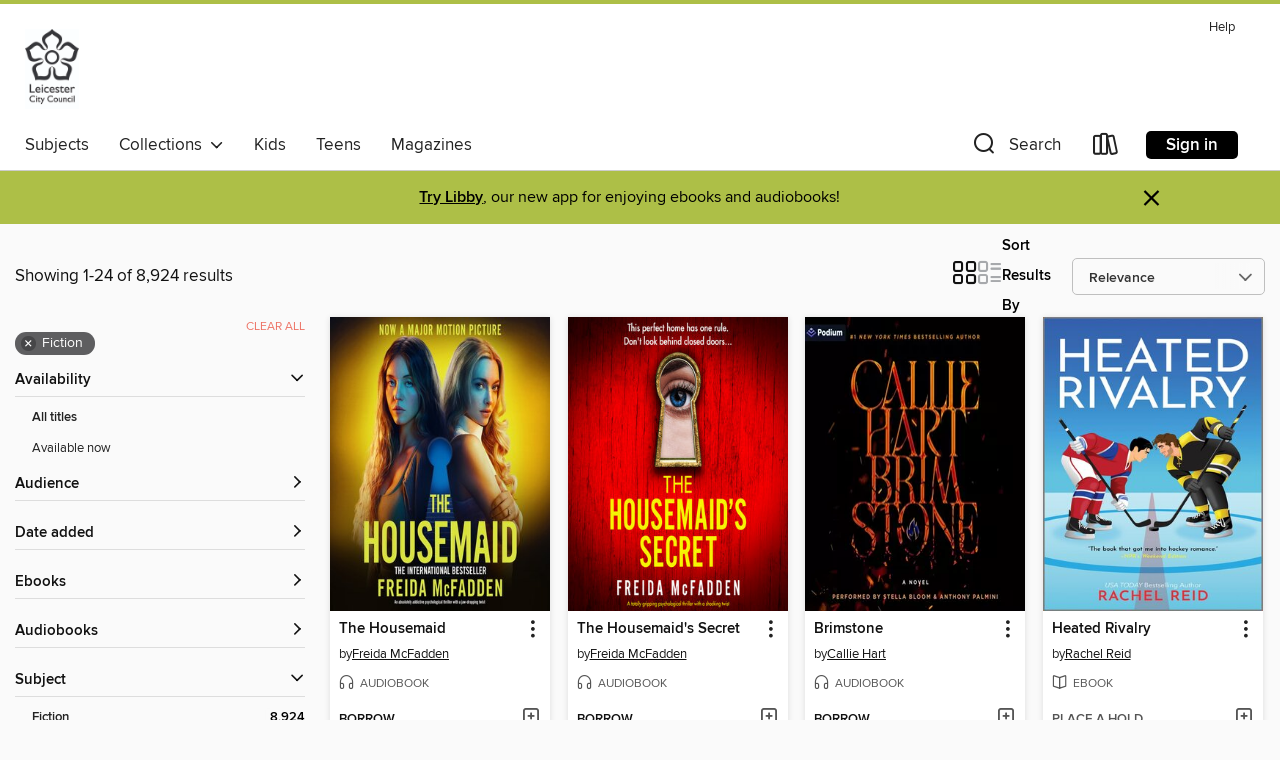

--- FILE ---
content_type: text/html; charset=utf-8
request_url: https://leicesteruk.overdrive.com/search?subject=26
body_size: 50525
content:
<!DOCTYPE html>
<html lang="en" dir="ltr" class="no-js">
    <head>
        
    
        
    

    <meta name="twitter:title" property="og:title" content="Leicester Libraries"/>
    <meta name="twitter:description" property="og:description" content="See search results in the Leicester Libraries digital collection."/>
    <meta name="twitter:image" property="og:image" content="https://thunder.cdn.overdrive.com/logo-resized/2555?1701087504"/>
    <meta property="og:url" content="/search?subject=26"/>
    <meta name="twitter:card" content="summary" />
    <meta property="og:site_name" content="Leicester Libraries" />
    <meta name="twitter:site" content="@OverDriveLibs" />
    <meta property="og:locale" content="en" />
    <meta name="description" content="See search results in the Leicester Libraries digital collection." />

        <meta http-equiv="X-UA-Compatible" content="IE=edge,chrome=1">
<meta name="viewport" content="width=device-width, initial-scale=1.0 user-scalable=1">





    
        
        
            
        

        <title>Fiction - Leicester Libraries - OverDrive</title>
    


<link rel='shortcut icon' type='image/x-icon' href='https://lightning.od-cdn.com/static/img/favicon.bb86d660d3929b5c0c65389d6a8e8aba.ico' />


    
        <meta name="twitter:title" property="og:title" content="Leicester Libraries"/>
        <meta name="twitter:description" property="og:description" content="Browse, borrow, and enjoy titles from the Leicester Libraries digital collection."/>
        <meta name="twitter:image" property="og:image" content="https://thunder.cdn.overdrive.com/logo-resized/2555?1701087504"/>
        <meta property="og:url" content="/search?subject=26"/>
        <meta name="twitter:card" content="summary" />
        <meta property="og:site_name" content="Leicester Libraries" />
        <meta name="twitter:site" content="@OverDriveLibs" />
        <meta property="og:locale" content="en" />
        
    
<!-- iOS smart app banner -->
    <meta name="apple-itunes-app" content="app-id=1076402606" />
    <!-- Google Play app banner -->
    <link rel="manifest" href="https://lightning.od-cdn.com/static/manifest.ed71e3d923d287cd1dce64ae0d3cc8b8.json">
    <meta name="google-play-app" content="app-id=com.overdrive.mobile.android.libby" />
    <!-- Windows Store app banner -->
    <meta name="msApplication-ID" content="2FA138F6.LibbybyOverDrive" />
    <meta name="msApplication-PackageFamilyName" content="2FA138F6.LibbybyOverDrive_daecb9042jmvt" />


        <link rel="stylesheet" type="text/css" href="https://lightning.od-cdn.com/static/vendor.bundle.min.5eabf64aeb625aca9acda7ccc8bb0256.css" onerror="cdnError(this)" />
        <link rel="stylesheet" type="text/css" href="https://lightning.od-cdn.com/static/app.bundle.min.4745c796acbdf898c17680b64a0334c9.css" onerror="cdnError(this)" />
        <link rel='shortcut icon' type='image/x-icon' href='https://lightning.od-cdn.com/static/img/favicon.bb86d660d3929b5c0c65389d6a8e8aba.ico' />

        
    <link rel="stylesheet" type="text/css" href="https://lightning.od-cdn.com/static/faceted-media.min.4cf2f9699e20c37ba2839a67bcf88d4d.css" />


        

<link rel="stylesheet" type="text/css" href="/assets/v3/css/45b2cd3100fbdebbdb6e3d5fa7e06ec7/colors.css?primary=%230eacce&primaryR=14&primaryG=172&primaryB=206&primaryFontColor=%23000&secondary=%23adbf47&secondaryR=173&secondaryG=191&secondaryB=71&secondaryFontColor=%23000&bannerIsSecondaryColor=false&defaultColor=%23222">

        <script>
    window.OverDrive = window.OverDrive || {};
    window.OverDrive.colors = {};
    window.OverDrive.colors.primary = "#0eacce";
    window.OverDrive.colors.secondary = "#adbf47";
    window.OverDrive.tenant = 682;
    window.OverDrive.libraryName = "Leicester Libraries";
    window.OverDrive.advantageKey = "";
    window.OverDrive.libraryKey = "leicesteruk";
    window.OverDrive.accountIds = [-1];
    window.OverDrive.parentAccountKey = "leicesteruk";
    window.OverDrive.allFeatures = "";
    window.OverDrive.libraryConfigurations = {"autocomplete":{"enabled":true},"content-holds":{"enabled":true},"getACard":{"enabled":false},"backToMainCollectionLink":{"enabled":true},"promoteLibby":{"enabled":true},"switchToLibby":{"enabled":true},"disableOdAppAccess":{"enabled":true},"bannerIsSecondaryColor":{"enabled":false},"lexileScores":{"enabled":true},"atosLevels":{"enabled":true},"gradeLevels":{"enabled":true},"interestLevels":{"enabled":true},"readingHistory":{"enabled":true},"reciprocalLending":{"enabled":true},"OzoneAuthentication":{"enabled":true},"Notifications":{"enabled":true},"kindleFooter":{"enabled":false},"kindleNav":{"enabled":false},"kindleLoanFormatLimit":{"enabled":false},"kindleSearchOffer":{"enabled":false},"kindleLoanOffer":{"enabled":false},"sampleOnlyMode":{},"luckyDayMenuLink":{"enabled":false},"disableWishlist":{"enabled":false},"simplifiedNavigationBar":{"enabled":false},"geo-idc":{"enabled":false},"libby-footer-promo":{"enabled":false}};
    window.OverDrive.mediaItems = {"505744":{"reserveId":"6a600b7a-afda-4f0f-a32c-5be178267b0e","subjects":[{"id":"10","name":"Classic Literature"},{"id":"26","name":"Fiction"}],"bisacCodes":["FIC004000"],"bisac":[{"code":"FIC004000","description":"Fiction / Classics"}],"levels":[{"value":"1190","id":"lexile","name":"Lexile Score"},{"low":"900","high":"1200","value":"9-12","id":"reading-level","name":"Reading Level"}],"creators":[{"id":357184,"name":"Jane Austen","role":"Author","sortName":"Austen, Jane"},{"id":262948,"name":"Kate Kellgren","role":"Narrator","sortName":"Kellgren, Kate"}],"languages":[{"id":"en","name":"English"}],"isBundledChild":false,"ratings":{"maturityLevel":{"id":"generalcontent","name":"General content"},"naughtyScore":{"id":"GeneralContent","name":"General content"}},"constraints":{"isDisneyEulaRequired":false},"reviewCounts":{"premium":12,"publisherSupplier":0},"isAvailable":true,"isPreReleaseTitle":false,"estimatedReleaseDate":"2010-12-14T05:00:00Z","sample":{"href":"https://samples.overdrive.com/?crid=6A600B7A-AFDA-4F0F-A32C-5BE178267B0E&.epub-sample.overdrive.com"},"publisher":{"id":"4239","name":"Duke Classics"},"description":"<p><i>Pride and Prejudice</i> is one of the most beloved novels of all time. Elizabeth Bennett, the book's poverty-bound heroine has charmed readers with her wit and sincerity since the book was first published in 1813.  Its hero, the handsome...","holdsCount":0,"isFastlane":false,"availabilityType":"always","isRecommendableToLibrary":true,"isOwned":true,"isHoldable":true,"isAdvantageFiltered":false,"visitorEligible":false,"juvenileEligible":false,"youngAdultEligible":false,"contentAccessLevels":0,"classifications":{},"type":{"id":"audiobook","name":"Audiobook"},"covers":{"cover150Wide":{"href":"https://img1.od-cdn.com/ImageType-150/2389-1/6A6/00B/7A/{6A600B7A-AFDA-4F0F-A32C-5BE178267B0E}Img150.jpg","height":200,"width":150,"primaryColor":{"hex":"#000002","rgb":{"red":0,"green":0,"blue":2}},"isPlaceholderImage":false},"cover300Wide":{"href":"https://img1.od-cdn.com/ImageType-400/2389-1/6A6/00B/7A/{6A600B7A-AFDA-4F0F-A32C-5BE178267B0E}Img400.jpg","height":400,"width":300,"primaryColor":{"hex":"#000000","rgb":{"red":0,"green":0,"blue":0}},"isPlaceholderImage":false},"cover510Wide":{"href":"https://img1.od-cdn.com/ImageType-100/2389-1/{6A600B7A-AFDA-4F0F-A32C-5BE178267B0E}Img100.jpg","height":680,"width":510,"primaryColor":{"hex":"#000000","rgb":{"red":0,"green":0,"blue":0}},"isPlaceholderImage":false}},"id":"505744","firstCreatorName":"Jane Austen","firstCreatorId":357184,"firstCreatorSortName":"Austen, Jane","title":"Pride and Prejudice","sortTitle":"Pride and Prejudice","starRating":4.2,"starRatingCount":1081,"edition":"Unabridged","formats":[{"identifiers":[],"rights":[],"fileSize":355511270,"onSaleDateUtc":"2010-12-14T05:00:00+00:00","duration":"12:20:38","hasAudioSynchronizedText":false,"isBundleParent":true,"bundledContent":[{"titleId":517867},{"titleId":517867},{"titleId":517872},{"titleId":517872},{"titleId":517872}],"sample":{"href":"https://samples.overdrive.com/?crid=6A600B7A-AFDA-4F0F-A32C-5BE178267B0E&.epub-sample.overdrive.com"},"fulfillmentType":"bifocal","id":"audiobook-overdrive","name":"OverDrive Listen audiobook"},{"identifiers":[],"rights":[],"fileSize":355997030,"onSaleDateUtc":"2010-12-14T05:00:00+00:00","partCount":11,"duration":"12:20:38","hasAudioSynchronizedText":false,"isBundleParent":true,"bundledContent":[{"titleId":517867},{"titleId":517867},{"titleId":517872},{"titleId":517872},{"titleId":517872}],"sample":{"href":"https://excerpts.cdn.overdrive.com/FormatType-425/2389-1/505744-PrideAndPrejudice.mp3"},"fulfillmentType":"odm","id":"audiobook-mp3","name":"MP3 audiobook"}],"publisherAccount":{"id":"6193","name":"Duke Classics"}},"785257":{"reserveId":"4bdc6be7-b73b-41e9-9b25-a720076152bd","subjects":[{"id":"10","name":"Classic Literature"},{"id":"26","name":"Fiction"}],"bisacCodes":["FIC004000"],"bisac":[{"code":"FIC004000","description":"Fiction / Classics"}],"levels":[{"value":"880","id":"lexile","name":"Lexile Score"},{"low":"400","high":"500","value":"4-5","id":"reading-level","name":"Reading Level"}],"creators":[{"id":143598,"name":"Emily Brontë","role":"Author","sortName":"Brontë, Emily"}],"languages":[{"id":"en","name":"English"}],"isBundledChild":false,"ratings":{"maturityLevel":{"id":"generalcontent","name":"General content"},"naughtyScore":{"id":"GeneralContent","name":"General content"}},"constraints":{"isDisneyEulaRequired":false},"reviewCounts":{"premium":0,"publisherSupplier":0},"isAvailable":true,"isPreReleaseTitle":false,"estimatedReleaseDate":"2012-02-20T05:00:00Z","sample":{"href":"https://samples.overdrive.com/?crid=4BDC6BE7-B73B-41E9-9B25-A720076152BD&.epub-sample.overdrive.com"},"publisher":{"id":"4239","name":"Duke Classics"},"description":"<p>A country gentleman returns one night to his isolated and unforgiving home with a gypsy child tucked under his cloak. Treated as an animal, the child Heathcliff grows up twisted and wild. But he and the daughter of the house, Catherine, are...","holdsCount":0,"isFastlane":false,"availabilityType":"always","isRecommendableToLibrary":true,"isOwned":true,"isHoldable":true,"isAdvantageFiltered":false,"visitorEligible":false,"juvenileEligible":false,"youngAdultEligible":false,"contentAccessLevels":0,"classifications":{},"type":{"id":"ebook","name":"eBook"},"covers":{"cover150Wide":{"href":"https://img2.od-cdn.com/ImageType-150/2389-1/4BD/C6B/E7/{4BDC6BE7-B73B-41E9-9B25-A720076152BD}Img150.jpg","height":200,"width":150,"primaryColor":{"hex":"#000200","rgb":{"red":0,"green":2,"blue":0}},"isPlaceholderImage":false},"cover300Wide":{"href":"https://img2.od-cdn.com/ImageType-400/2389-1/4BD/C6B/E7/{4BDC6BE7-B73B-41E9-9B25-A720076152BD}Img400.jpg","height":400,"width":300,"primaryColor":{"hex":"#000301","rgb":{"red":0,"green":3,"blue":1}},"isPlaceholderImage":false},"cover510Wide":{"href":"https://img3.od-cdn.com/ImageType-100/2389-1/{4BDC6BE7-B73B-41E9-9B25-A720076152BD}Img100.jpg","height":680,"width":510,"primaryColor":{"hex":"#000000","rgb":{"red":0,"green":0,"blue":0}},"isPlaceholderImage":false}},"id":"785257","firstCreatorName":"Emily Brontë","firstCreatorId":143598,"firstCreatorSortName":"Brontë, Emily","title":"Wuthering Heights","sortTitle":"Wuthering Heights","starRating":3.9,"starRatingCount":774,"formats":[{"identifiers":[{"type":"ISBN","value":"9781620116739"}],"rights":[],"onSaleDateUtc":"2012-02-20T05:00:00+00:00","hasAudioSynchronizedText":false,"isBundleParent":false,"isbn":"9781620116739","bundledContent":[],"sample":{"href":"https://samples.overdrive.com/?crid=4BDC6BE7-B73B-41E9-9B25-A720076152BD&.epub-sample.overdrive.com"},"fulfillmentType":"bifocal","id":"ebook-overdrive","name":"OverDrive Read"},{"identifiers":[{"type":"ISBN","value":"9781620116739"}],"rights":[],"fileSize":459993,"onSaleDateUtc":"2012-02-20T05:00:00+00:00","hasAudioSynchronizedText":false,"isBundleParent":false,"isbn":"9781620116739","bundledContent":[],"sample":{"href":"https://excerpts.cdn.overdrive.com/FormatType-410/2389-1/4BD/C6B/E7/WutheringHeights9781620116739.epub"},"fulfillmentType":"epub","id":"ebook-epub-adobe","name":"EPUB eBook"}],"publisherAccount":{"id":"6193","name":"Duke Classics"}},"1550522":{"reserveId":"8910af73-35bd-40b4-8cae-c5fe741d2d1d","subjects":[{"id":"24","name":"Fantasy"},{"id":"26","name":"Fiction"},{"id":"80","name":"Science Fiction"},{"id":"100","name":"Thriller"}],"bisacCodes":["FIC002000","FIC028010","FIC055000"],"bisac":[{"code":"FIC002000","description":"Fiction / Action & Adventure"},{"code":"FIC028010","description":"Fiction / Science Fiction / Action & Adventure"},{"code":"FIC055000","description":"Fiction / Dystopian"}],"levels":[{"value":"4.6","id":"atos","name":"ATOS"},{"value":"630","id":"lexile","name":"Lexile Score"},{"value":"9-12(UG)","id":"interest-level","name":"Interest Level"},{"low":"200","high":"300","value":"2-3","id":"reading-level","name":"Reading Level"}],"creators":[{"id":657485,"name":"Pierce Brown","role":"Author","sortName":"Brown, Pierce"},{"id":421675,"name":"Tim Gerard Reynolds","role":"Narrator","sortName":"Reynolds, Tim Gerard"}],"languages":[{"id":"en","name":"English"}],"imprint":{"id":"198517","name":"Recorded Books"},"isBundledChild":false,"ratings":{"maturityLevel":{"id":"generalcontent","name":"General content"},"naughtyScore":{"id":"GeneralContent","name":"General content"}},"constraints":{"isDisneyEulaRequired":false},"reviewCounts":{"premium":2,"publisherSupplier":0},"isAvailable":false,"isPreReleaseTitle":false,"estimatedReleaseDate":"2014-04-01T04:00:00Z","sample":{"href":"https://samples.overdrive.com/?crid=8910AF73-35BD-40B4-8CAE-C5FE741D2D1D&.epub-sample.overdrive.com"},"publisher":{"id":"223131","name":"Recorded Books, Inc."},"series":"Red Rising Saga","description":"Ender, Katniss, and now Darrow.\"&#8212; Scott Sigler Pierce Brown' s relentlessly entertaining debut channels the excitement of The Hunger Games by Suzanne Collins and Ender' s Game by Orson Scott Card. \" I live for the dream that my children...","availableCopies":0,"ownedCopies":1,"luckyDayAvailableCopies":0,"luckyDayOwnedCopies":0,"holdsCount":6,"holdsRatio":6,"estimatedWaitDays":98,"isFastlane":false,"availabilityType":"normal","isRecommendableToLibrary":true,"isOwned":true,"isHoldable":true,"isAdvantageFiltered":false,"visitorEligible":false,"juvenileEligible":false,"youngAdultEligible":false,"contentAccessLevels":0,"classifications":{},"type":{"id":"audiobook","name":"Audiobook"},"covers":{"cover150Wide":{"href":"https://img1.od-cdn.com/ImageType-150/1694-1/{8910AF73-35BD-40B4-8CAE-C5FE741D2D1D}IMG150.JPG","height":200,"width":150,"primaryColor":{"hex":"#050505","rgb":{"red":5,"green":5,"blue":5}},"isPlaceholderImage":false},"cover300Wide":{"href":"https://img2.od-cdn.com/ImageType-400/1694-1/{8910AF73-35BD-40B4-8CAE-C5FE741D2D1D}IMG400.JPG","height":400,"width":300,"primaryColor":{"hex":"#050505","rgb":{"red":5,"green":5,"blue":5}},"isPlaceholderImage":false},"cover510Wide":{"href":"https://img3.od-cdn.com/ImageType-100/1694-1/{8910AF73-35BD-40B4-8CAE-C5FE741D2D1D}IMG100.JPG","height":680,"width":510,"primaryColor":{"hex":"#050505","rgb":{"red":5,"green":5,"blue":5}},"isPlaceholderImage":false}},"id":"1550522","firstCreatorName":"Pierce Brown","firstCreatorId":657485,"firstCreatorSortName":"Brown, Pierce","title":"Red Rising","sortTitle":"Red Rising","starRating":4.1,"starRatingCount":1578,"edition":"Unabridged","publishDate":"2014-04-01T00:00:00Z","publishDateText":"04/01/2014","formats":[{"identifiers":[{"type":"ISBN","value":"9781470380281"},{"type":"PublisherCatalogNumber","value":"1778985"},{"type":"8","value":"recordedbooks_audio#9781470380281"},{"type":"LibraryISBN","value":"9781464042164"}],"rights":[],"fileSize":466756954,"onSaleDateUtc":"2014-04-01T04:00:00+00:00","duration":"16:12:24","hasAudioSynchronizedText":false,"isBundleParent":false,"isbn":"9781464042164","bundledContent":[],"sample":{"href":"https://samples.overdrive.com/?crid=8910AF73-35BD-40B4-8CAE-C5FE741D2D1D&.epub-sample.overdrive.com"},"fulfillmentType":"bifocal","id":"audiobook-overdrive","name":"OverDrive Listen audiobook"},{"identifiers":[{"type":"ISBN","value":"9781470380281"},{"type":"PublisherCatalogNumber","value":"1778985"},{"type":"8","value":"recordedbooks_audio#9781470380281"},{"type":"LibraryISBN","value":"9781464042164"}],"rights":[],"fileSize":466820314,"onSaleDateUtc":"2014-04-01T04:00:00+00:00","partCount":15,"duration":"16:12:19","hasAudioSynchronizedText":false,"isBundleParent":false,"isbn":"9781464042164","bundledContent":[],"sample":{"href":"https://excerpts.cdn.overdrive.com/FormatType-425/1694-1/1550522-RedRising.mp3"},"fulfillmentType":"odm","id":"audiobook-mp3","name":"MP3 audiobook"}],"publisherAccount":{"id":"4295","name":"Recorded Books, LLC"},"detailedSeries":{"seriesId":532674,"seriesName":"Red Rising Saga","readingOrder":"1","rank":3}},"3782979":{"reserveId":"2587eb90-ba25-469e-9bd1-fcc185617393","subjects":[{"id":"24","name":"Fantasy"},{"id":"26","name":"Fiction"},{"id":"77","name":"Romance"}],"bisacCodes":["FIC009020","FIC009090"],"bisac":[{"code":"FIC009020","description":"Fiction / Fantasy / Epic"},{"code":"FIC009090","description":"Fiction / Fantasy / Romantic "}],"levels":[],"creators":[{"id":614706,"name":"Sarah J. Maas","role":"Author","sortName":"Maas, Sarah J."},{"id":352630,"name":"Jennifer Ikeda","role":"Narrator","sortName":"Ikeda, Jennifer"}],"languages":[{"id":"en","name":"English"}],"imprint":{"id":"198517","name":"Recorded Books"},"isBundledChild":false,"ratings":{"maturityLevel":{"id":"generalcontent","name":"General content"},"naughtyScore":{"id":"GeneralContent","name":"General content"}},"constraints":{"isDisneyEulaRequired":false},"reviewCounts":{"premium":1,"publisherSupplier":0},"isAvailable":true,"isPreReleaseTitle":false,"estimatedReleaseDate":"2016-05-03T04:00:00Z","sample":{"href":"https://samples.overdrive.com/?crid=2587eb90-ba25-469e-9bd1-fcc185617393&.epub-sample.overdrive.com"},"publisher":{"id":"223131","name":"Recorded Books, Inc."},"series":"A Court of Thorns and Roses","description":"Masterful storytelling from #1 bestselling global phenomenon Sarah J. Maas brings her sexy, action-packed series to new heights. <br/>Feyre has undergone more trials than one human woman can carry in her heart. <br/>Though she's now been granted...","availableCopies":39,"ownedCopies":39,"luckyDayAvailableCopies":0,"luckyDayOwnedCopies":0,"holdsCount":0,"holdsRatio":0,"estimatedWaitDays":1,"isFastlane":false,"availabilityType":"normal","isRecommendableToLibrary":true,"isOwned":true,"isHoldable":true,"isAdvantageFiltered":false,"visitorEligible":false,"juvenileEligible":false,"youngAdultEligible":false,"contentAccessLevels":0,"classifications":{},"type":{"id":"audiobook","name":"Audiobook"},"covers":{"cover150Wide":{"href":"https://img1.od-cdn.com/ImageType-150/1694-1/{2587EB90-BA25-469E-9BD1-FCC185617393}IMG150.JPG","height":200,"width":150,"primaryColor":{"hex":"#11B9A0","rgb":{"red":17,"green":185,"blue":160}},"isPlaceholderImage":false},"cover300Wide":{"href":"https://img1.od-cdn.com/ImageType-400/1694-1/{2587EB90-BA25-469E-9BD1-FCC185617393}IMG400.JPG","height":400,"width":300,"primaryColor":{"hex":"#11B9A0","rgb":{"red":17,"green":185,"blue":160}},"isPlaceholderImage":false},"cover510Wide":{"href":"https://img1.od-cdn.com/ImageType-100/1694-1/{2587EB90-BA25-469E-9BD1-FCC185617393}IMG100.JPG","height":680,"width":510,"primaryColor":{"hex":"#11B9A0","rgb":{"red":17,"green":185,"blue":160}},"isPlaceholderImage":false}},"id":"3782979","firstCreatorName":"Sarah J. Maas","firstCreatorId":614706,"firstCreatorSortName":"Maas, Sarah J.","title":"A Court of Mist and Fury","sortTitle":"Court of Mist and Fury","starRating":4.4,"starRatingCount":1893,"edition":"Unabridged","publishDate":"2016-05-03T00:00:00Z","publishDateText":"05/03/2016","formats":[{"identifiers":[{"type":"ISBN","value":"9781501919121"},{"type":"PublisherCatalogNumber","value":"5011276"},{"type":"8","value":"recordedbooks_audio#9781501919121"},{"type":"LibraryISBN","value":"9781490640723"}],"rights":[],"fileSize":670544238,"onSaleDateUtc":"2016-05-03T04:00:00+00:00","duration":"23:16:58","hasAudioSynchronizedText":false,"isBundleParent":false,"isbn":"9781490640723","bundledContent":[],"sample":{"href":"https://samples.overdrive.com/?crid=2587eb90-ba25-469e-9bd1-fcc185617393&.epub-sample.overdrive.com"},"fulfillmentType":"bifocal","id":"audiobook-overdrive","name":"OverDrive Listen audiobook"},{"identifiers":[{"type":"ISBN","value":"9781501919121"},{"type":"PublisherCatalogNumber","value":"5011276"},{"type":"8","value":"recordedbooks_audio#9781501919121"},{"type":"LibraryISBN","value":"9781490640723"}],"rights":[],"fileSize":670613976,"onSaleDateUtc":"2016-05-03T04:00:00+00:00","partCount":22,"duration":"23:26:55","hasAudioSynchronizedText":false,"isBundleParent":false,"isbn":"9781490640723","bundledContent":[],"sample":{"href":"https://excerpts.cdn.overdrive.com/FormatType-425/1694-1/3782979-ACourtOfMistAndFury.mp3"},"fulfillmentType":"odm","id":"audiobook-mp3","name":"MP3 audiobook"}],"publisherAccount":{"id":"4295","name":"Recorded Books, LLC"},"detailedSeries":{"seriesId":507388,"seriesName":"A Court of Thorns and Roses","readingOrder":"2","rank":29}},"4027704":{"reserveId":"53ee616e-3f4e-4fef-9f87-abbe1d61f528","subjects":[{"id":"26","name":"Fiction"},{"id":"77","name":"Romance"},{"id":"1224","name":"LGBTQIA+ (Fiction)"}],"bisacCodes":["FIC027020","FIC027190","FIC027330"],"bisac":[{"code":"FIC027020","description":"Fiction / Romance / Contemporary"},{"code":"FIC027190","description":"Fiction / Romance / LGBTQ+ / Gay"},{"code":"FIC027330","description":"Fiction / Romance / Sports "}],"levels":[],"creators":[{"id":1661295,"name":"Rachel Reid","role":"Author","sortName":"Reid, Rachel"}],"languages":[{"id":"en","name":"English"}],"isBundledChild":false,"ratings":{"maturityLevel":{"id":"generalcontent","name":"General content"},"naughtyScore":{"id":"GeneralContent","name":"General content"}},"constraints":{"isDisneyEulaRequired":false},"reviewCounts":{"premium":0,"publisherSupplier":0},"isAvailable":false,"isPreReleaseTitle":false,"estimatedReleaseDate":"2018-10-22T04:00:00Z","sample":{"href":"https://samples.overdrive.com/?crid=53ee616e-3f4e-4fef-9f87-abbe1d61f528&.epub-sample.overdrive.com"},"publisher":{"id":"3539","name":"Carina Press"},"series":"Game Changers","description":"<strong>THE SERIES THAT INSPIRED HEATED RIVALRY<li>NOW A #1 STREAMING SHOW</strong><br /><strong>Enter the world of Game Changers,</strong> <strong>the series behind the epic enemies-to-lovers hockey romance Heated Rivalry, streaming on Crave in...","availableCopies":0,"ownedCopies":4,"luckyDayAvailableCopies":0,"luckyDayOwnedCopies":0,"holdsCount":10,"holdsRatio":3,"estimatedWaitDays":39,"isFastlane":false,"availabilityType":"normal","isRecommendableToLibrary":true,"isOwned":true,"isHoldable":true,"isAdvantageFiltered":false,"visitorEligible":false,"juvenileEligible":false,"youngAdultEligible":false,"contentAccessLevels":0,"classifications":{},"type":{"id":"ebook","name":"eBook"},"covers":{"cover150Wide":{"href":"https://img3.od-cdn.com/ImageType-150/2096-1/{53EE616E-3F4E-4FEF-9F87-ABBE1D61F528}IMG150.JPG","height":200,"width":150,"primaryColor":{"hex":"#8BA6AD","rgb":{"red":139,"green":166,"blue":173}},"isPlaceholderImage":false},"cover300Wide":{"href":"https://img3.od-cdn.com/ImageType-400/2096-1/{53EE616E-3F4E-4FEF-9F87-ABBE1D61F528}IMG400.JPG","height":400,"width":300,"primaryColor":{"hex":"#7F7870","rgb":{"red":127,"green":120,"blue":112}},"isPlaceholderImage":false},"cover510Wide":{"href":"https://img3.od-cdn.com/ImageType-100/2096-1/{53EE616E-3F4E-4FEF-9F87-ABBE1D61F528}IMG100.JPG","height":680,"width":510,"primaryColor":{"hex":"#797A72","rgb":{"red":121,"green":122,"blue":114}},"isPlaceholderImage":false}},"id":"4027704","firstCreatorName":"Rachel Reid","firstCreatorId":1661295,"firstCreatorSortName":"Reid, Rachel","title":"Game Changer","sortTitle":"Game Changer","starRating":4.1,"starRatingCount":175,"publishDate":"2018-10-22T00:00:00Z","publishDateText":"10/22/2018","formats":[{"identifiers":[{"type":"ISBN","value":"9781488038679"}],"rights":[],"onSaleDateUtc":"2018-10-22T04:00:00+00:00","hasAudioSynchronizedText":false,"isBundleParent":false,"isbn":"9781488038679","bundledContent":[],"sample":{"href":"https://samples.overdrive.com/?crid=53ee616e-3f4e-4fef-9f87-abbe1d61f528&.epub-sample.overdrive.com"},"fulfillmentType":"bifocal","id":"ebook-overdrive","name":"OverDrive Read"},{"identifiers":[{"type":"ISBN","value":"9781488038679"}],"rights":[],"fileSize":557476,"onSaleDateUtc":"2018-10-22T04:00:00+00:00","hasAudioSynchronizedText":false,"isBundleParent":false,"isbn":"9781488038679","bundledContent":[],"fulfillmentType":"epub","accessibilityStatements":{"waysOfReading":["NoInfoForModifiableDisplay","SomeNonVisualReadingSupport","AlternativeText"],"conformance":["MeetsStandards"],"navigation":["TableOfContents","StructuredNavigation"],"richContent":[],"hazards":[],"legalConsiderations":[],"additionalInformation":[],"certifiedBy":"None provided","epubVersion":"1.0","wcagVersion":"2.0","wcagLevel":"AA","summaryStatement":"This publication includes mark-up to enable accessibility and compatibility with assistive technology. Short image descriptions are provided for all images but long image descriptions are not included. This ebook passes Daisy?s Ace WCAG 2.0 Level AA checks.","publisherContact":"AccessibilityFeedback@harpercollins.com"},"id":"ebook-epub-adobe","name":"EPUB eBook"},{"identifiers":[{"type":"ISBN","value":"9781488038679"},{"type":"KoboBookID","value":"4ba4e84c-9a4b-31dc-88f9-d803c3d7307c"}],"rights":[],"onSaleDateUtc":"2018-10-22T04:00:00+00:00","hasAudioSynchronizedText":false,"isBundleParent":false,"isbn":"9781488038679","bundledContent":[],"fulfillmentType":"kobo","id":"ebook-kobo","name":"Kobo eBook"}],"publisherAccount":{"id":"5458","name":"Carina Press"},"detailedSeries":{"seriesId":2213082,"seriesName":"Game Changers","readingOrder":"1","rank":1}},"4176453":{"reserveId":"77d23344-bf6a-4b9d-8280-12176535280d","subjects":[{"id":"26","name":"Fiction"},{"id":"49","name":"Literature"},{"id":"77","name":"Romance"}],"bisacCodes":["FIC000000","FIC027020","FIC027220"],"bisac":[{"code":"FIC000000","description":"Fiction / General"},{"code":"FIC027020","description":"Fiction / Romance / Contemporary"},{"code":"FIC027220","description":"Fiction / Romance / Military"}],"levels":[],"creators":[{"id":722541,"name":"Rebecca Yarros","role":"Author","sortName":"Yarros, Rebecca"}],"languages":[{"id":"en","name":"English"}],"imprint":{"id":"108879","name":"Entangled: Amara"},"isBundledChild":false,"ratings":{"maturityLevel":{"id":"generalcontent","name":"General content"},"naughtyScore":{"id":"GeneralContent","name":"General content"}},"constraints":{"isDisneyEulaRequired":false},"reviewCounts":{"premium":1,"publisherSupplier":0},"isAvailable":false,"isPreReleaseTitle":false,"estimatedReleaseDate":"2019-02-26T05:00:00Z","sample":{"href":"https://samples.overdrive.com/?crid=77d23344-bf6a-4b9d-8280-12176535280d&.epub-sample.overdrive.com"},"publisher":{"id":"32603","name":"Entangled Publishing, LLC"},"description":"<p><b>\"<i>The Last Letter</i> is a haunting, heartbreaking and ultimately inspirational love story.\"&#8212;<i>InTouch Weekly</i></b><br>Beckett,<br>If you're reading this, well, you know the last-letter drill. You made it. I didn't. Get off the...","availableCopies":0,"ownedCopies":2,"luckyDayAvailableCopies":0,"luckyDayOwnedCopies":0,"holdsCount":2,"holdsRatio":1,"estimatedWaitDays":21,"isFastlane":false,"availabilityType":"normal","isRecommendableToLibrary":true,"isOwned":true,"isHoldable":true,"isAdvantageFiltered":false,"visitorEligible":false,"juvenileEligible":false,"youngAdultEligible":false,"contentAccessLevels":0,"classifications":{},"type":{"id":"ebook","name":"eBook"},"covers":{"cover150Wide":{"href":"https://img3.od-cdn.com/ImageType-150/2390-1/{77D23344-BF6A-4B9D-8280-12176535280D}IMG150.JPG","height":200,"width":150,"primaryColor":{"hex":"#73D7CF","rgb":{"red":115,"green":215,"blue":207}},"isPlaceholderImage":false},"cover300Wide":{"href":"https://img1.od-cdn.com/ImageType-400/2390-1/{77D23344-BF6A-4B9D-8280-12176535280D}IMG400.JPG","height":400,"width":300,"primaryColor":{"hex":"#75D5D1","rgb":{"red":117,"green":213,"blue":209}},"isPlaceholderImage":false},"cover510Wide":{"href":"https://img1.od-cdn.com/ImageType-100/2390-1/{77D23344-BF6A-4B9D-8280-12176535280D}IMG100.JPG","height":680,"width":510,"primaryColor":{"hex":"#73D6D1","rgb":{"red":115,"green":214,"blue":209}},"isPlaceholderImage":false}},"id":"4176453","firstCreatorName":"Rebecca Yarros","firstCreatorId":722541,"firstCreatorSortName":"Yarros, Rebecca","title":"The Last Letter","sortTitle":"Last Letter","starRating":4,"starRatingCount":239,"publishDate":"2019-02-26T00:00:00Z","publishDateText":"02/26/2019","formats":[{"identifiers":[{"type":"ISBN","value":"9781640635340"}],"rights":[],"onSaleDateUtc":"2019-02-26T05:00:00+00:00","hasAudioSynchronizedText":false,"isBundleParent":false,"isbn":"9781640635340","bundledContent":[],"sample":{"href":"https://samples.overdrive.com/?crid=77d23344-bf6a-4b9d-8280-12176535280d&.epub-sample.overdrive.com"},"fulfillmentType":"bifocal","id":"ebook-overdrive","name":"OverDrive Read"},{"identifiers":[{"type":"ISBN","value":"9781640635340"}],"rights":[],"fileSize":2051436,"onSaleDateUtc":"2019-02-26T05:00:00+00:00","hasAudioSynchronizedText":false,"isBundleParent":false,"isbn":"9781640635340","bundledContent":[],"fulfillmentType":"epub","accessibilityStatements":{"waysOfReading":["NoInfoForModifiableDisplay","SomeNonVisualReadingSupport"],"conformance":["NoInfoForStandards"],"navigation":[],"richContent":[],"hazards":[],"legalConsiderations":[],"additionalInformation":[]},"id":"ebook-epub-adobe","name":"EPUB eBook"},{"identifiers":[{"type":"KoboBookID","value":"5c16decf-efd0-3c7b-b2f7-55292caf73bc"}],"rights":[],"onSaleDateUtc":"2019-02-26T05:00:00+00:00","hasAudioSynchronizedText":false,"isBundleParent":false,"bundledContent":[],"fulfillmentType":"kobo","id":"ebook-kobo","name":"Kobo eBook"}],"publisherAccount":{"id":"6222","name":"Macmillan Publishers"}},"6563424":{"reserveId":"aab954a9-350a-41bc-9882-d7400cc9d456","subjects":[{"id":"26","name":"Fiction"},{"id":"77","name":"Romance"},{"id":"1224","name":"LGBTQIA+ (Fiction)"}],"bisacCodes":["FIC027020","FIC027190","FIC027330"],"bisac":[{"code":"FIC027020","description":"Fiction / Romance / Contemporary"},{"code":"FIC027190","description":"Fiction / Romance / LGBTQ+ / Gay"},{"code":"FIC027330","description":"Fiction / Romance / Sports "}],"levels":[],"creators":[{"id":1661295,"name":"Rachel Reid","role":"Author","sortName":"Reid, Rachel"}],"languages":[{"id":"en","name":"English"}],"isBundledChild":false,"ratings":{"maturityLevel":{"id":"generalcontent","name":"General content"},"naughtyScore":{"id":"GeneralContent","name":"General content"}},"constraints":{"isDisneyEulaRequired":false},"reviewCounts":{"premium":1,"publisherSupplier":0},"isAvailable":false,"isPreReleaseTitle":false,"estimatedReleaseDate":"2022-04-26T04:00:00Z","sample":{"href":"https://samples.overdrive.com/?crid=aab954a9-350a-41bc-9882-d7400cc9d456&.epub-sample.overdrive.com"},"publisher":{"id":"3539","name":"Carina Press"},"series":"Game Changers","description":"<strong>THE SERIES THAT INSPIRED HEATED RIVALRY<li>NOW A #1 STREAMING SHOW</strong><br /><strong>Enter the world of Game Changers,</strong> <strong>the series behind the epic enemies-to-lovers hockey romance Heated Rivalry, streaming on Crave in...","availableCopies":0,"ownedCopies":1,"luckyDayAvailableCopies":0,"luckyDayOwnedCopies":0,"holdsCount":5,"holdsRatio":5,"estimatedWaitDays":84,"isFastlane":false,"availabilityType":"normal","isRecommendableToLibrary":true,"isOwned":true,"isHoldable":true,"isAdvantageFiltered":false,"visitorEligible":false,"juvenileEligible":false,"youngAdultEligible":false,"contentAccessLevels":0,"classifications":{},"type":{"id":"ebook","name":"eBook"},"covers":{"cover150Wide":{"href":"https://img1.od-cdn.com/ImageType-150/2096-1/{AAB954A9-350A-41BC-9882-D7400CC9D456}IMG150.JPG","height":200,"width":150,"primaryColor":{"hex":"#5A9083","rgb":{"red":90,"green":144,"blue":131}},"isPlaceholderImage":false},"cover300Wide":{"href":"https://img3.od-cdn.com/ImageType-400/2096-1/{AAB954A9-350A-41BC-9882-D7400CC9D456}IMG400.JPG","height":400,"width":300,"primaryColor":{"hex":"#7E7E7C","rgb":{"red":126,"green":126,"blue":124}},"isPlaceholderImage":false},"cover510Wide":{"href":"https://img3.od-cdn.com/ImageType-100/2096-1/{AAB954A9-350A-41BC-9882-D7400CC9D456}IMG100.JPG","height":680,"width":510,"primaryColor":{"hex":"#7C817D","rgb":{"red":124,"green":129,"blue":125}},"isPlaceholderImage":false}},"id":"6563424","firstCreatorName":"Rachel Reid","firstCreatorId":1661295,"firstCreatorSortName":"Reid, Rachel","title":"The Long Game","sortTitle":"Long Game","starRating":4.2,"starRatingCount":98,"publishDate":"2022-04-26T00:00:00Z","publishDateText":"04/26/2022","formats":[{"identifiers":[{"type":"ISBN","value":"9780369704436"}],"rights":[],"onSaleDateUtc":"2022-04-26T04:00:00+00:00","hasAudioSynchronizedText":false,"isBundleParent":false,"isbn":"9780369704436","bundledContent":[],"sample":{"href":"https://samples.overdrive.com/?crid=aab954a9-350a-41bc-9882-d7400cc9d456&.epub-sample.overdrive.com"},"fulfillmentType":"bifocal","id":"ebook-overdrive","name":"OverDrive Read"},{"identifiers":[{"type":"ISBN","value":"9780369704436"}],"rights":[],"fileSize":573189,"onSaleDateUtc":"2022-04-26T04:00:00+00:00","hasAudioSynchronizedText":false,"isBundleParent":false,"isbn":"9780369704436","bundledContent":[],"fulfillmentType":"epub","accessibilityStatements":{"waysOfReading":["NoInfoForModifiableDisplay","SomeNonVisualReadingSupport","AlternativeText"],"conformance":["MeetsStandards"],"navigation":["TableOfContents","StructuredNavigation"],"richContent":[],"hazards":[],"legalConsiderations":[],"additionalInformation":[],"certifiedBy":"None provided","epubVersion":"1.0","wcagVersion":"2.0","wcagLevel":"AA","summaryStatement":"This publication includes mark-up to enable accessibility and compatibility with assistive technology. Short image descriptions are provided for all images but long image descriptions are not included. This ebook passes Daisy?s Ace WCAG 2.0 Level AA checks.","publisherContact":"AccessibilityFeedback@harpercollins.com"},"id":"ebook-epub-adobe","name":"EPUB eBook"},{"identifiers":[{"type":"KoboBookID","value":"2d99a197-c9fd-328f-bf2b-0aba7393532d"}],"rights":[],"onSaleDateUtc":"2022-04-26T04:00:00+00:00","hasAudioSynchronizedText":false,"isBundleParent":false,"bundledContent":[],"fulfillmentType":"kobo","id":"ebook-kobo","name":"Kobo eBook"}],"publisherAccount":{"id":"5458","name":"Carina Press"},"detailedSeries":{"seriesId":2213082,"seriesName":"Game Changers","readingOrder":"6","rank":27}},"9089809":{"reserveId":"2806370a-b0f5-4b2a-b370-f6f7c76a23cb","subjects":[{"id":"26","name":"Fiction"},{"id":"86","name":"Suspense"},{"id":"100","name":"Thriller"}],"bisacCodes":["FIC030000","FIC031080","FIC031100"],"bisac":[{"code":"FIC030000","description":"Fiction / Thrillers / Suspense"},{"code":"FIC031080","description":"Fiction / Thrillers / Psychological"},{"code":"FIC031100","description":"Fiction / Thrillers / Domestic"}],"levels":[],"creators":[{"id":1342837,"name":"Freida McFadden","role":"Author","sortName":"McFadden, Freida"},{"id":2365145,"name":"Alyson Krawchuk","role":"Narrator","sortName":"Krawchuk, Alyson"}],"languages":[{"id":"en","name":"English"}],"isBundledChild":false,"ratings":{"maturityLevel":{"id":"generalcontent","name":"General content"},"naughtyScore":{"id":"GeneralContent","name":"General content"}},"constraints":{"isDisneyEulaRequired":false},"reviewCounts":{"premium":0,"publisherSupplier":0},"isAvailable":true,"isPreReleaseTitle":false,"estimatedReleaseDate":"2022-07-19T04:00:00Z","sample":{"href":"https://samples.overdrive.com/?crid=2806370a-b0f5-4b2a-b370-f6f7c76a23cb&.epub-sample.overdrive.com"},"publisher":{"id":"322734","name":"Hollywood Upstairs Press"},"description":"Abby wants a baby more than anything. But after years of failed infertility treatments and adoptions that have fallen through, it seems like motherhood is not in her future. That is, until her personal assistant Monica makes a generous offer that...","availableCopies":94,"ownedCopies":95,"luckyDayAvailableCopies":0,"luckyDayOwnedCopies":0,"holdsCount":1,"holdsRatio":1,"estimatedWaitDays":1,"isFastlane":false,"availabilityType":"normal","isRecommendableToLibrary":true,"isOwned":true,"isHoldable":true,"isAdvantageFiltered":false,"visitorEligible":false,"juvenileEligible":false,"youngAdultEligible":false,"contentAccessLevels":0,"classifications":{},"type":{"id":"audiobook","name":"Audiobook"},"covers":{"cover150Wide":{"href":"https://img2.od-cdn.com/ImageType-150/2343-1/{2806370A-B0F5-4B2A-B370-F6F7C76A23CB}IMG150.JPG","height":200,"width":150,"primaryColor":{"hex":"#000000","rgb":{"red":0,"green":0,"blue":0}},"isPlaceholderImage":false},"cover300Wide":{"href":"https://img3.od-cdn.com/ImageType-400/2343-1/{2806370A-B0F5-4B2A-B370-F6F7C76A23CB}IMG400.JPG","height":400,"width":300,"primaryColor":{"hex":"#000000","rgb":{"red":0,"green":0,"blue":0}},"isPlaceholderImage":false},"cover510Wide":{"href":"https://img2.od-cdn.com/ImageType-100/2343-1/{2806370A-B0F5-4B2A-B370-F6F7C76A23CB}IMG100.JPG","height":680,"width":510,"primaryColor":{"hex":"#000000","rgb":{"red":0,"green":0,"blue":0}},"isPlaceholderImage":false}},"id":"9089809","firstCreatorName":"Freida McFadden","firstCreatorId":1342837,"firstCreatorSortName":"McFadden, Freida","title":"The Surrogate Mother","sortTitle":"Surrogate Mother","starRating":3.7,"starRatingCount":144,"edition":"Unabridged","publishDate":"2022-07-19T00:00:00Z","publishDateText":"07/19/2022","formats":[{"identifiers":[{"type":"ISBN","value":"9781666618259"}],"rights":[],"fileSize":224079861,"onSaleDateUtc":"2022-07-19T04:00:00+00:00","duration":"07:46:48","hasAudioSynchronizedText":false,"isBundleParent":false,"isbn":"9781666618259","bundledContent":[],"sample":{"href":"https://samples.overdrive.com/?crid=2806370a-b0f5-4b2a-b370-f6f7c76a23cb&.epub-sample.overdrive.com"},"fulfillmentType":"bifocal","id":"audiobook-overdrive","name":"OverDrive Listen audiobook"},{"identifiers":[{"type":"ISBN","value":"9781666618259"}],"rights":[],"fileSize":224187771,"onSaleDateUtc":"2022-07-19T04:00:00+00:00","partCount":45,"duration":"07:46:23","hasAudioSynchronizedText":false,"isBundleParent":false,"isbn":"9781666618259","bundledContent":[],"fulfillmentType":"odm","id":"audiobook-mp3","name":"MP3 audiobook"}],"publisherAccount":{"id":"6115","name":"Dreamscape Media, LLC"}},"9313750":{"reserveId":"a38bde77-0b39-4cbc-a3e9-887b154ae067","subjects":[{"id":"24","name":"Fantasy"},{"id":"26","name":"Fiction"},{"id":"86","name":"Suspense"},{"id":"100","name":"Thriller"}],"bisacCodes":["FIC009020","FIC009030","FIC009100"],"bisac":[{"code":"FIC009020","description":"Fiction / Fantasy / Epic"},{"code":"FIC009030","description":"Fiction / Fantasy / Historical"},{"code":"FIC009100","description":"Fiction / Fantasy / Action & Adventure"}],"levels":[],"creators":[{"id":912895,"name":"James Islington","role":"Author","sortName":"Islington, James"}],"languages":[{"id":"en","name":"English"}],"isBundledChild":false,"ratings":{"maturityLevel":{"id":"generalcontent","name":"General content"},"naughtyScore":{"id":"GeneralContent","name":"General content"}},"constraints":{"isDisneyEulaRequired":false},"reviewCounts":{"premium":6,"publisherSupplier":0},"isAvailable":false,"isPreReleaseTitle":false,"estimatedReleaseDate":"2023-05-23T04:00:00Z","sample":{"href":"https://samples.overdrive.com/?crid=a38bde77-0b39-4cbc-a3e9-887b154ae067&.epub-sample.overdrive.com"},"publisher":{"id":"363641","name":"S&S/Saga Press"},"series":"Hierarchy","description":"<B>At the elite Catenan Academy, a young fugitive uncovers layered mysteries and world-changing secrets in this \"brilliant and gut-churning masterpiece\" (<I>Library Journal</I>, starred review) by the internationally bestselling author of The...","availableCopies":0,"ownedCopies":2,"luckyDayAvailableCopies":0,"luckyDayOwnedCopies":0,"holdsCount":0,"holdsRatio":0,"estimatedWaitDays":7,"isFastlane":false,"availabilityType":"normal","isRecommendableToLibrary":true,"isOwned":true,"isHoldable":true,"isAdvantageFiltered":false,"visitorEligible":false,"juvenileEligible":false,"youngAdultEligible":false,"contentAccessLevels":0,"classifications":{},"type":{"id":"ebook","name":"eBook"},"covers":{"cover150Wide":{"href":"https://img1.od-cdn.com/ImageType-150/0439-1/{A38BDE77-0B39-4CBC-A3E9-887B154AE067}IMG150.JPG","height":200,"width":150,"primaryColor":{"hex":"#5F5C53","rgb":{"red":95,"green":92,"blue":83}},"isPlaceholderImage":false},"cover300Wide":{"href":"https://img1.od-cdn.com/ImageType-400/0439-1/{A38BDE77-0B39-4CBC-A3E9-887B154AE067}IMG400.JPG","height":400,"width":300,"primaryColor":{"hex":"#605E51","rgb":{"red":96,"green":94,"blue":81}},"isPlaceholderImage":false},"cover510Wide":{"href":"https://img1.od-cdn.com/ImageType-100/0439-1/{A38BDE77-0B39-4CBC-A3E9-887B154AE067}IMG100.JPG","height":680,"width":510,"primaryColor":{"hex":"#635C52","rgb":{"red":99,"green":92,"blue":82}},"isPlaceholderImage":false}},"id":"9313750","firstCreatorName":"James Islington","firstCreatorId":912895,"firstCreatorSortName":"Islington, James","title":"The Will of the Many","sortTitle":"Will of the Many","starRating":4.4,"starRatingCount":69,"publishDate":"2023-05-23T00:00:00Z","publishDateText":"05/23/2023","formats":[{"identifiers":[{"type":"ISBN","value":"9781982141196"}],"rights":[],"onSaleDateUtc":"2023-05-23T04:00:00+00:00","hasAudioSynchronizedText":false,"isBundleParent":false,"isbn":"9781982141196","bundledContent":[],"sample":{"href":"https://samples.overdrive.com/?crid=a38bde77-0b39-4cbc-a3e9-887b154ae067&.epub-sample.overdrive.com"},"fulfillmentType":"bifocal","id":"ebook-overdrive","name":"OverDrive Read"},{"identifiers":[{"type":"ISBN","value":"9781982141196"}],"rights":[],"fileSize":3942037,"onSaleDateUtc":"2023-05-23T04:00:00+00:00","hasAudioSynchronizedText":false,"isBundleParent":false,"isbn":"9781982141196","bundledContent":[],"fulfillmentType":"epub","accessibilityStatements":{"waysOfReading":["ModifiableDisplay","FullNonVisualReadingSupport","AlternativeText"],"conformance":["MeetsStandards"],"navigation":["TableOfContents","StructuredNavigation"],"richContent":[],"hazards":[],"legalConsiderations":[],"additionalInformation":["PageBreaks","HighContrastText"],"epubVersion":"1.1","wcagVersion":"2.2","wcagLevel":"AA","summaryStatement":"A simple complexity publication with images and logos, converted to meet EPUB Accessibility specifications of WCAG-AA level. This book contains various accessibility features such as alternative text for images and logos, table of contents, page-list, landmark, reading order, structural navigation, and semantic structure. Blank pages from print have been removed in this ebook, with related page number spans set on the first following in-spine page. Certain front and back matter pages have been adjusted in the reading order sequence from print, with related page references reordered in the page-list order."},"id":"ebook-epub-adobe","name":"EPUB eBook"},{"identifiers":[{"type":"KoboBookID","value":"145748aa-11a7-3edc-82db-a46ff44ab15e"}],"rights":[],"onSaleDateUtc":"2023-05-23T04:00:00+00:00","hasAudioSynchronizedText":false,"isBundleParent":false,"bundledContent":[],"fulfillmentType":"kobo","id":"ebook-kobo","name":"Kobo eBook"}],"publisherAccount":{"id":"646","name":"Simon & Schuster, Inc."},"detailedSeries":{"seriesId":1486707,"seriesName":"Hierarchy","readingOrder":"1","rank":1}},"9322738":{"reserveId":"2db8f891-b7f5-4b50-9263-2080bda63dda","subjects":[{"id":"26","name":"Fiction"},{"id":"100","name":"Thriller"}],"bisacCodes":["FIC031040","FIC031080","FIC031100"],"bisac":[{"code":"FIC031040","description":"Fiction / Thrillers / Medical"},{"code":"FIC031080","description":"Fiction / Thrillers / Psychological"},{"code":"FIC031100","description":"Fiction / Thrillers / Domestic"}],"levels":[],"creators":[{"id":1342837,"name":"Freida McFadden","role":"Author","sortName":"McFadden, Freida"},{"id":13081,"name":"Leslie Howard","role":"Narrator","sortName":"Howard, Leslie"}],"languages":[{"id":"en","name":"English"}],"isBundledChild":false,"ratings":{"maturityLevel":{"id":"generalcontent","name":"General content"},"naughtyScore":{"id":"GeneralContent","name":"General content"}},"constraints":{"isDisneyEulaRequired":false},"reviewCounts":{"premium":0,"publisherSupplier":0},"isAvailable":true,"isPreReleaseTitle":false,"estimatedReleaseDate":"2022-11-08T05:00:00Z","sample":{"href":"https://samples.overdrive.com/?crid=2db8f891-b7f5-4b50-9263-2080bda63dda&.epub-sample.overdrive.com"},"publisher":{"id":"322734","name":"Hollywood Upstairs Press"},"description":"Newlyweds Tricia and Ethan are searching for the house of their dreams. But when they visit the remote manor that once belonged to Dr. Adrienne Hale, a renowned psychiatrist who vanished without a trace four years earlier, a violent winter storm...","availableCopies":68,"ownedCopies":69,"luckyDayAvailableCopies":0,"luckyDayOwnedCopies":0,"holdsCount":0,"holdsRatio":0,"estimatedWaitDays":1,"isFastlane":false,"availabilityType":"normal","isRecommendableToLibrary":true,"isOwned":true,"isHoldable":true,"isAdvantageFiltered":false,"visitorEligible":false,"juvenileEligible":false,"youngAdultEligible":false,"contentAccessLevels":0,"classifications":{},"type":{"id":"audiobook","name":"Audiobook"},"covers":{"cover150Wide":{"href":"https://img2.od-cdn.com/ImageType-150/2343-1/{2DB8F891-B7F5-4B50-9263-2080BDA63DDA}IMG150.JPG","height":200,"width":150,"primaryColor":{"hex":"#222222","rgb":{"red":34,"green":34,"blue":34}},"isPlaceholderImage":false},"cover300Wide":{"href":"https://img3.od-cdn.com/ImageType-400/2343-1/{2DB8F891-B7F5-4B50-9263-2080BDA63DDA}IMG400.JPG","height":400,"width":300,"primaryColor":{"hex":"#1F1F1F","rgb":{"red":31,"green":31,"blue":31}},"isPlaceholderImage":false},"cover510Wide":{"href":"https://img1.od-cdn.com/ImageType-100/2343-1/{2DB8F891-B7F5-4B50-9263-2080BDA63DDA}IMG100.JPG","height":680,"width":510,"primaryColor":{"hex":"#1E1E1E","rgb":{"red":30,"green":30,"blue":30}},"isPlaceholderImage":false}},"id":"9322738","firstCreatorName":"Freida McFadden","firstCreatorId":1342837,"firstCreatorSortName":"McFadden, Freida","title":"Never Lie","sortTitle":"Never Lie","starRating":3.7,"starRatingCount":514,"edition":"Unabridged","publishDate":"2022-11-08T00:00:00Z","publishDateText":"11/08/2022","formats":[{"identifiers":[{"type":"ISBN","value":"9781666626063"}],"rights":[],"fileSize":211669205,"onSaleDateUtc":"2022-11-08T05:00:00+00:00","duration":"07:20:58","hasAudioSynchronizedText":false,"isBundleParent":false,"isbn":"9781666626063","bundledContent":[],"sample":{"href":"https://samples.overdrive.com/?crid=2db8f891-b7f5-4b50-9263-2080bda63dda&.epub-sample.overdrive.com"},"fulfillmentType":"bifocal","id":"audiobook-overdrive","name":"OverDrive Listen audiobook"},{"identifiers":[{"type":"ISBN","value":"9781666626063"}],"rights":[],"fileSize":211689150,"onSaleDateUtc":"2022-11-08T05:00:00+00:00","partCount":6,"duration":"07:20:55","hasAudioSynchronizedText":false,"isBundleParent":false,"isbn":"9781666626063","bundledContent":[],"fulfillmentType":"odm","id":"audiobook-mp3","name":"MP3 audiobook"}],"publisherAccount":{"id":"6115","name":"Dreamscape Media, LLC"}},"9575397":{"reserveId":"9a02d69c-6055-454b-93f2-74dc9b361aaf","subjects":[{"id":"24","name":"Fantasy"},{"id":"26","name":"Fiction"},{"id":"77","name":"Romance"}],"bisacCodes":["FIC009020","FIC009090"],"bisac":[{"code":"FIC009020","description":"Fiction / Fantasy / Epic"},{"code":"FIC009090","description":"Fiction / Fantasy / Romantic "}],"levels":[],"creators":[{"id":722541,"name":"Rebecca Yarros","role":"Author","sortName":"Yarros, Rebecca"},{"id":75254,"name":"Rebecca Soler","role":"Narrator","sortName":"Soler, Rebecca"},{"id":871469,"name":"Teddy Hamilton","role":"Narrator","sortName":"Hamilton, Teddy"}],"languages":[{"id":"en","name":"English"}],"imprint":{"id":"198517","name":"Recorded Books"},"isBundledChild":false,"ratings":{"maturityLevel":{"id":"generalcontent","name":"General content"},"naughtyScore":{"id":"GeneralContent","name":"General content"}},"constraints":{"isDisneyEulaRequired":false},"reviewCounts":{"premium":3,"publisherSupplier":0},"awards":[{"id":88,"description":"Alex Award","source":"American Library Association"},{"id":160,"description":"Libby Award Winner","source":"OverDrive"}],"isAvailable":false,"isPreReleaseTitle":false,"estimatedReleaseDate":"2023-05-02T04:00:00Z","sample":{"href":"https://samples.overdrive.com/?crid=9a02d69c-6055-454b-93f2-74dc9b361aaf&.epub-sample.overdrive.com"},"publisher":{"id":"223131","name":"Recorded Books, Inc."},"series":"The Empyrean","description":"<p><i>Now with </i><i><b>three</b></i><i> bonus chapters read by Teddy Hamilton. Re-download the title now to listen to the extended version!</i></p><p><b>A #1 </b><i><b>New York Times</b></i><b> bestseller &#8226; TV series in development at MGM...","availableCopies":0,"ownedCopies":2,"luckyDayAvailableCopies":0,"luckyDayOwnedCopies":0,"holdsCount":3,"holdsRatio":2,"estimatedWaitDays":28,"isFastlane":false,"availabilityType":"normal","isRecommendableToLibrary":true,"isOwned":true,"isHoldable":true,"isAdvantageFiltered":false,"visitorEligible":false,"juvenileEligible":false,"youngAdultEligible":false,"contentAccessLevels":0,"classifications":{},"type":{"id":"audiobook","name":"Audiobook"},"covers":{"cover150Wide":{"href":"https://img2.od-cdn.com/ImageType-150/1694-1/{9A02D69C-6055-454B-93F2-74DC9B361AAF}IMG150.JPG","height":200,"width":150,"primaryColor":{"hex":"#ECB273","rgb":{"red":236,"green":178,"blue":115}},"isPlaceholderImage":false},"cover300Wide":{"href":"https://img1.od-cdn.com/ImageType-400/1694-1/{9A02D69C-6055-454B-93F2-74DC9B361AAF}IMG400.JPG","height":400,"width":300,"primaryColor":{"hex":"#DEA367","rgb":{"red":222,"green":163,"blue":103}},"isPlaceholderImage":false},"cover510Wide":{"href":"https://img2.od-cdn.com/ImageType-100/1694-1/{9A02D69C-6055-454B-93F2-74DC9B361AAF}IMG100.JPG","height":680,"width":510,"primaryColor":{"hex":"#D29350","rgb":{"red":210,"green":147,"blue":80}},"isPlaceholderImage":false}},"id":"9575397","firstCreatorName":"Rebecca Yarros","firstCreatorId":722541,"firstCreatorSortName":"Yarros, Rebecca","title":"Fourth Wing","sortTitle":"Fourth Wing","starRating":4.1,"starRatingCount":872,"edition":"Unabridged","publishDate":"2023-05-02T00:00:00Z","publishDateText":"05/02/2023","formats":[{"identifiers":[{"type":"ISBN","value":"9781705085042"}],"rights":[],"fileSize":635013112,"onSaleDateUtc":"2023-05-02T04:00:00+00:00","duration":"22:02:55","hasAudioSynchronizedText":false,"isBundleParent":false,"isbn":"9781705085042","bundledContent":[],"sample":{"href":"https://samples.overdrive.com/?crid=9a02d69c-6055-454b-93f2-74dc9b361aaf&.epub-sample.overdrive.com"},"fulfillmentType":"bifocal","id":"audiobook-overdrive","name":"OverDrive Listen audiobook"},{"identifiers":[{"type":"ISBN","value":"9781705085042"}],"rights":[],"fileSize":635164122,"onSaleDateUtc":"2023-05-02T04:00:00+00:00","partCount":44,"duration":"22:02:35","hasAudioSynchronizedText":false,"isBundleParent":false,"isbn":"9781705085042","bundledContent":[],"fulfillmentType":"odm","id":"audiobook-mp3","name":"MP3 audiobook"}],"publisherAccount":{"id":"4295","name":"Recorded Books, LLC"},"detailedSeries":{"seriesId":1507742,"seriesName":"The Empyrean","readingOrder":"1","rank":3}},"9677830":{"reserveId":"2c9ec660-036d-408a-832a-db45769ce320","subjects":[{"id":"24","name":"Fantasy"},{"id":"26","name":"Fiction"},{"id":"77","name":"Romance"},{"id":"123","name":"Humor (Fiction)"}],"bisacCodes":["FIC009090","FIC027030","FIC027250"],"bisac":[{"code":"FIC009090","description":"Fiction / Fantasy / Romantic "},{"code":"FIC027030","description":"Fiction / Romance / Fantasy"},{"code":"FIC027250","description":"Fiction / Romance / Romantic Comedy"}],"levels":[],"creators":[{"id":3080090,"name":"Hannah Nicole Maehrer","role":"Author","sortName":"Nicole Maehrer, Hannah"},{"id":871471,"name":"Em Eldridge","role":"Narrator","sortName":"Eldridge, Em"}],"languages":[{"id":"en","name":"English"}],"imprint":{"id":"185095","name":"Tantor Media"},"isBundledChild":false,"ratings":{"maturityLevel":{"id":"generalcontent","name":"General content"},"naughtyScore":{"id":"GeneralContent","name":"General content"}},"constraints":{"isDisneyEulaRequired":false},"reviewCounts":{"premium":2,"publisherSupplier":0},"isAvailable":true,"isPreReleaseTitle":false,"estimatedReleaseDate":"2023-08-29T04:00:00Z","sample":{"href":"https://samples.overdrive.com/?crid=2c9ec660-036d-408a-832a-db45769ce320&.epub-sample.overdrive.com"},"publisher":{"id":"422389","name":"Tantor Media, Inc"},"series":"Assistant to the Villain","description":"<B>ASSISTANT WANTED:</B> <I>Notorious, high-ranking villain seeks loyal, levelheaded assistant for unspecified office duties, supporting staff for random mayhem, terror, and other Dark Things In General. Discretion a must. Excellent...","availableCopies":19,"ownedCopies":19,"luckyDayAvailableCopies":0,"luckyDayOwnedCopies":0,"holdsCount":0,"holdsRatio":0,"estimatedWaitDays":1,"isFastlane":false,"availabilityType":"normal","isRecommendableToLibrary":true,"isOwned":true,"isHoldable":true,"isAdvantageFiltered":false,"visitorEligible":false,"juvenileEligible":false,"youngAdultEligible":false,"contentAccessLevels":0,"classifications":{},"type":{"id":"audiobook","name":"Audiobook"},"covers":{"cover150Wide":{"href":"https://img2.od-cdn.com/ImageType-150/1219-1/{2C9EC660-036D-408A-832A-DB45769CE320}IMG150.JPG","height":200,"width":150,"primaryColor":{"hex":"#38364E","rgb":{"red":56,"green":54,"blue":78}},"isPlaceholderImage":false},"cover300Wide":{"href":"https://img3.od-cdn.com/ImageType-400/1219-1/{2C9EC660-036D-408A-832A-DB45769CE320}IMG400.JPG","height":400,"width":300,"primaryColor":{"hex":"#38364E","rgb":{"red":56,"green":54,"blue":78}},"isPlaceholderImage":false},"cover510Wide":{"href":"https://img1.od-cdn.com/ImageType-100/1219-1/{2C9EC660-036D-408A-832A-DB45769CE320}IMG100.JPG","height":680,"width":510,"primaryColor":{"hex":"#38364E","rgb":{"red":56,"green":54,"blue":78}},"isPlaceholderImage":false}},"id":"9677830","firstCreatorName":"Hannah Nicole Maehrer","firstCreatorId":3080090,"firstCreatorSortName":"Nicole Maehrer, Hannah","title":"Assistant to the Villain","sortTitle":"Assistant to the Villain","starRating":3.5,"starRatingCount":291,"edition":"Unabridged","publishDate":"2023-08-29T00:00:00Z","publishDateText":"08/29/2023","formats":[{"identifiers":[{"type":"ISBN","value":"9798350829662"},{"type":"LibraryISBN","value":"9798350829679"}],"rights":[],"fileSize":400559329,"onSaleDateUtc":"2023-08-29T04:00:00+00:00","duration":"13:54:29","hasAudioSynchronizedText":false,"isBundleParent":false,"isbn":"9798350829679","bundledContent":[],"sample":{"href":"https://samples.overdrive.com/?crid=2c9ec660-036d-408a-832a-db45769ce320&.epub-sample.overdrive.com"},"fulfillmentType":"bifocal","id":"audiobook-overdrive","name":"OverDrive Listen audiobook"},{"identifiers":[{"type":"ISBN","value":"9798350829662"},{"type":"LibraryISBN","value":"9798350829679"}],"rights":[],"fileSize":400603950,"onSaleDateUtc":"2023-08-29T04:00:00+00:00","partCount":12,"duration":"13:59:23","hasAudioSynchronizedText":false,"isBundleParent":false,"isbn":"9798350829679","bundledContent":[],"fulfillmentType":"odm","id":"audiobook-mp3","name":"MP3 audiobook"}],"publisherAccount":{"id":"2858","name":"Tantor Media, Inc"},"detailedSeries":{"seriesId":1708564,"seriesName":"Assistant to the Villain","readingOrder":"1","rank":1}},"9772812":{"reserveId":"e4c5bae5-3292-4c69-b708-f7ab19fb90f4","subjects":[{"id":"26","name":"Fiction"},{"id":"77","name":"Romance"},{"id":"1224","name":"LGBTQIA+ (Fiction)"}],"bisacCodes":["FIC027020","FIC027190","FIC027330"],"bisac":[{"code":"FIC027020","description":"Fiction / Romance / Contemporary"},{"code":"FIC027190","description":"Fiction / Romance / LGBTQ+ / Gay"},{"code":"FIC027330","description":"Fiction / Romance / Sports "}],"levels":[],"creators":[{"id":1661295,"name":"Rachel Reid","role":"Author","sortName":"Reid, Rachel"}],"languages":[{"id":"en","name":"English"}],"isBundledChild":false,"ratings":{"maturityLevel":{"id":"adultonly","name":"Adult Only"},"naughtyScore":{"id":"Erotic","name":"Erotic"}},"constraints":{"isDisneyEulaRequired":false},"reviewCounts":{"premium":0,"publisherSupplier":0},"isAvailable":false,"isPreReleaseTitle":false,"estimatedReleaseDate":"2023-04-18T04:00:00Z","sample":{"href":"https://samples.overdrive.com/?crid=e4c5bae5-3292-4c69-b708-f7ab19fb90f4&.epub-sample.overdrive.com"},"publisher":{"id":"3539","name":"Carina Press"},"series":"Game Changers","description":"<strong>A NEW YORK TIMES BESTSELLER<li>NOW A #1 STREAMING SHOW </strong><br /><strong>The epic enemies-to-lovers hockey romance from Rachel Reid, streaming on Crave in Canada and on HBO Max in the U.S.</strong><br /><strong>\"The book that got me...","availableCopies":0,"ownedCopies":6,"luckyDayAvailableCopies":0,"luckyDayOwnedCopies":0,"holdsCount":12,"holdsRatio":2,"estimatedWaitDays":31,"isFastlane":false,"availabilityType":"normal","isRecommendableToLibrary":true,"isOwned":true,"isHoldable":true,"isAdvantageFiltered":false,"visitorEligible":false,"juvenileEligible":false,"youngAdultEligible":false,"contentAccessLevels":0,"classifications":{},"type":{"id":"ebook","name":"eBook"},"covers":{"cover150Wide":{"href":"https://img1.od-cdn.com/ImageType-150/2096-1/{E4C5BAE5-3292-4C69-B708-F7AB19FB90F4}IMG150.JPG","height":200,"width":150,"primaryColor":{"hex":"#52677C","rgb":{"red":82,"green":103,"blue":124}},"isPlaceholderImage":false},"cover300Wide":{"href":"https://img1.od-cdn.com/ImageType-400/2096-1/{E4C5BAE5-3292-4C69-B708-F7AB19FB90F4}IMG400.JPG","height":400,"width":300,"primaryColor":{"hex":"#90857F","rgb":{"red":144,"green":133,"blue":127}},"isPlaceholderImage":false},"cover510Wide":{"href":"https://img3.od-cdn.com/ImageType-100/2096-1/{E4C5BAE5-3292-4C69-B708-F7AB19FB90F4}IMG100.JPG","height":680,"width":510,"primaryColor":{"hex":"#7B7D7C","rgb":{"red":123,"green":125,"blue":124}},"isPlaceholderImage":false}},"id":"9772812","firstCreatorName":"Rachel Reid","firstCreatorId":1661295,"firstCreatorSortName":"Reid, Rachel","title":"Heated Rivalry","sortTitle":"Heated Rivalry","starRating":4.4,"starRatingCount":17,"publishDate":"2023-04-18T00:00:00Z","publishDateText":"04/18/2023","formats":[{"identifiers":[{"type":"ISBN","value":"9780369748898"}],"rights":[],"onSaleDateUtc":"2023-04-18T04:00:00+00:00","hasAudioSynchronizedText":false,"isBundleParent":false,"isbn":"9780369748898","bundledContent":[],"sample":{"href":"https://samples.overdrive.com/?crid=e4c5bae5-3292-4c69-b708-f7ab19fb90f4&.epub-sample.overdrive.com"},"fulfillmentType":"bifocal","id":"ebook-overdrive","name":"OverDrive Read"},{"identifiers":[{"type":"ISBN","value":"9780369748898"}],"rights":[],"fileSize":2518534,"onSaleDateUtc":"2023-04-18T04:00:00+00:00","hasAudioSynchronizedText":false,"isBundleParent":false,"isbn":"9780369748898","bundledContent":[],"fulfillmentType":"epub","accessibilityStatements":{"waysOfReading":["NoInfoForModifiableDisplay","SomeNonVisualReadingSupport","AlternativeText"],"conformance":["MeetsStandards"],"navigation":["TableOfContents","StructuredNavigation"],"richContent":[],"hazards":[],"legalConsiderations":[],"additionalInformation":[],"certifiedBy":"None provided","epubVersion":"1.0","wcagVersion":"2.0","wcagLevel":"AA","summaryStatement":"This publication includes mark-up to enable accessibility and compatibility with assistive technology. Short image descriptions are provided for all images but long image descriptions are not included. This ebook passes Daisy?s Ace WCAG 2.0 Level AA checks.","publisherContact":"AccessibilityFeedback@harpercollins.com"},"id":"ebook-epub-adobe","name":"EPUB eBook"},{"identifiers":[{"type":"KoboBookID","value":"bb639c12-76dc-37f5-919d-c9e1bbf57c6b"}],"rights":[],"onSaleDateUtc":"2023-04-18T04:00:00+00:00","hasAudioSynchronizedText":false,"isBundleParent":false,"bundledContent":[],"fulfillmentType":"kobo","id":"ebook-kobo","name":"Kobo eBook"}],"publisherAccount":{"id":"5458","name":"Carina Press"},"detailedSeries":{"seriesId":2213082,"seriesName":"Game Changers","readingOrder":"2","rank":9}},"9944318":{"reserveId":"4d208e97-2565-4184-b238-56c9e5141eed","subjects":[{"id":"24","name":"Fantasy"},{"id":"26","name":"Fiction"},{"id":"77","name":"Romance"}],"bisacCodes":["FIC009020","FIC009090"],"bisac":[{"code":"FIC009020","description":"Fiction / Fantasy / Epic"},{"code":"FIC009090","description":"Fiction / Fantasy / Romantic "}],"levels":[{"value":"5.5","id":"atos","name":"ATOS"},{"value":"9-12(UG)","id":"interest-level","name":"Interest Level"},{"low":"400","high":"400","value":"4","id":"reading-level","name":"Reading Level"}],"creators":[{"id":722541,"name":"Rebecca Yarros","role":"Author","sortName":"Yarros, Rebecca"},{"id":75254,"name":"Rebecca Soler","role":"Narrator","sortName":"Soler, Rebecca"},{"id":871469,"name":"Teddy Hamilton","role":"Narrator","sortName":"Hamilton, Teddy"}],"languages":[{"id":"en","name":"English"}],"imprint":{"id":"198517","name":"Recorded Books"},"isBundledChild":false,"ratings":{"maturityLevel":{"id":"generalcontent","name":"General content"},"naughtyScore":{"id":"GeneralContent","name":"General content"}},"constraints":{"isDisneyEulaRequired":false},"reviewCounts":{"premium":0,"publisherSupplier":0},"awards":[{"id":163,"description":"Libby Award Finalist","source":"OverDrive"}],"isAvailable":true,"isPreReleaseTitle":false,"estimatedReleaseDate":"2023-11-07T05:00:00Z","sample":{"href":"https://samples.overdrive.com/?crid=4d208e97-2565-4184-b238-56c9e5141eed&.epub-sample.overdrive.com"},"publisher":{"id":"223131","name":"Recorded Books, Inc."},"series":"The Empyrean","description":"\"The first year is when some of us lose our lives. The second year is when the rest of us lose our humanity.\" Xaden Riorson <br/>Everyone expected Violet Sorrengail to die during her first year at Basgiath War College-Violet included. But...","availableCopies":48,"ownedCopies":48,"luckyDayAvailableCopies":0,"luckyDayOwnedCopies":0,"holdsCount":0,"holdsRatio":0,"estimatedWaitDays":1,"isFastlane":false,"availabilityType":"normal","isRecommendableToLibrary":true,"isOwned":true,"isHoldable":true,"isAdvantageFiltered":false,"visitorEligible":false,"juvenileEligible":false,"youngAdultEligible":false,"contentAccessLevels":0,"classifications":{},"type":{"id":"audiobook","name":"Audiobook"},"covers":{"cover150Wide":{"href":"https://img1.od-cdn.com/ImageType-150/1694-1/{4D208E97-2565-4184-B238-56C9E5141EED}IMG150.JPG","height":200,"width":150,"primaryColor":{"hex":"#EB9973","rgb":{"red":235,"green":153,"blue":115}},"isPlaceholderImage":false},"cover300Wide":{"href":"https://img3.od-cdn.com/ImageType-400/1694-1/{4D208E97-2565-4184-B238-56C9E5141EED}IMG400.JPG","height":400,"width":300,"primaryColor":{"hex":"#EFA17B","rgb":{"red":239,"green":161,"blue":123}},"isPlaceholderImage":false},"cover510Wide":{"href":"https://img1.od-cdn.com/ImageType-100/1694-1/{4D208E97-2565-4184-B238-56C9E5141EED}IMG100.JPG","height":680,"width":510,"primaryColor":{"hex":"#FFCBA6","rgb":{"red":255,"green":203,"blue":166}},"isPlaceholderImage":false}},"id":"9944318","firstCreatorName":"Rebecca Yarros","firstCreatorId":722541,"firstCreatorSortName":"Yarros, Rebecca","title":"Iron Flame","sortTitle":"Iron Flame","starRating":4.1,"starRatingCount":517,"edition":"Unabridged","publishDate":"2023-11-07T00:00:00Z","publishDateText":"11/07/2023","formats":[{"identifiers":[{"type":"ISBN","value":"9781705085073"},{"type":"LibraryISBN","value":"9781705085073"}],"rights":[],"fileSize":814587531,"onSaleDateUtc":"2023-11-07T05:00:00+00:00","duration":"28:17:01","hasAudioSynchronizedText":false,"isBundleParent":false,"isbn":"9781705085073","bundledContent":[],"sample":{"href":"https://samples.overdrive.com/?crid=4d208e97-2565-4184-b238-56c9e5141eed&.epub-sample.overdrive.com"},"fulfillmentType":"bifocal","id":"audiobook-overdrive","name":"OverDrive Listen audiobook"},{"identifiers":[{"type":"ISBN","value":"9781705085073"},{"type":"LibraryISBN","value":"9781705085073"}],"rights":[],"fileSize":814817068,"onSaleDateUtc":"2023-11-07T05:00:00+00:00","partCount":67,"duration":"28:46:30","hasAudioSynchronizedText":false,"isBundleParent":false,"isbn":"9781705085073","bundledContent":[],"fulfillmentType":"odm","id":"audiobook-mp3","name":"MP3 audiobook"}],"publisherAccount":{"id":"4295","name":"Recorded Books, LLC"},"detailedSeries":{"seriesId":1507742,"seriesName":"The Empyrean","readingOrder":"2","rank":21}},"10128963":{"reserveId":"d27942ab-bb30-4981-bc67-2115e7a55f84","subjects":[{"id":"26","name":"Fiction"},{"id":"49","name":"Literature"},{"id":"77","name":"Romance"}],"bisacCodes":["FIC027020","FIC027290","FIC027430","FIC066000","FIC071000"],"bisac":[{"code":"FIC027020","description":"Fiction / Romance / Contemporary"},{"code":"FIC027290","description":"Fiction / Romance / Holiday "},{"code":"FIC027430","description":"Fiction / Romance / Workplace"},{"code":"FIC066000","description":"Fiction / Small Town & Rural "},{"code":"FIC071000","description":"Fiction / Friendship"}],"levels":[],"creators":[{"id":3047471,"name":"Laurie Gilmore","role":"Author","sortName":"Gilmore, Laurie"},{"id":637151,"name":"Regina Reagan","role":"Narrator","sortName":"Reagan, Regina"}],"languages":[{"id":"en","name":"English"}],"imprint":{"id":"4144","name":"HarperCollins"},"isBundledChild":false,"ratings":{"maturityLevel":{"id":"generalcontent","name":"General content"},"naughtyScore":{"id":"GeneralContent","name":"General content"}},"constraints":{"isDisneyEulaRequired":false},"reviewCounts":{"premium":0,"publisherSupplier":0},"isAvailable":false,"isPreReleaseTitle":false,"estimatedReleaseDate":"2023-10-26T04:00:00Z","sample":{"href":"https://samples.overdrive.com/?crid=d27942ab-bb30-4981-bc67-2115e7a55f84&.epub-sample.overdrive.com"},"publisher":{"id":"5073","name":"HarperCollins Publishers"},"series":"Dream Harbor","description":"The first book of the viral Dream Harbor series by #1 New York Times and Sunday Times bestselling author Laurie Gilmore! 🍁TikTok Made Me Buy It – Winner of the TikTok Shop Book of the Year 2024, Sunday Times and USA Today bestseller. As seen on...","availableCopies":0,"ownedCopies":3,"luckyDayAvailableCopies":0,"luckyDayOwnedCopies":0,"holdsCount":2,"holdsRatio":1,"estimatedWaitDays":14,"isFastlane":false,"availabilityType":"normal","isRecommendableToLibrary":true,"isOwned":true,"isHoldable":true,"isAdvantageFiltered":false,"visitorEligible":false,"juvenileEligible":false,"youngAdultEligible":false,"contentAccessLevels":0,"classifications":{},"type":{"id":"audiobook","name":"Audiobook"},"covers":{"cover150Wide":{"href":"https://img1.od-cdn.com/ImageType-150/0292-1/{D27942AB-BB30-4981-BC67-2115E7A55F84}IMG150.JPG","height":200,"width":150,"primaryColor":{"hex":"#8196B1","rgb":{"red":129,"green":150,"blue":177}},"isPlaceholderImage":false},"cover300Wide":{"href":"https://img1.od-cdn.com/ImageType-400/0292-1/{D27942AB-BB30-4981-BC67-2115E7A55F84}IMG400.JPG","height":400,"width":300,"primaryColor":{"hex":"#788DA8","rgb":{"red":120,"green":141,"blue":168}},"isPlaceholderImage":false},"cover510Wide":{"href":"https://img2.od-cdn.com/ImageType-100/0292-1/{D27942AB-BB30-4981-BC67-2115E7A55F84}IMG100.JPG","height":680,"width":510,"primaryColor":{"hex":"#7489A4","rgb":{"red":116,"green":137,"blue":164}},"isPlaceholderImage":false}},"id":"10128963","firstCreatorName":"Laurie Gilmore","firstCreatorId":3047471,"firstCreatorSortName":"Gilmore, Laurie","title":"The Pumpkin Spice Café","sortTitle":"Pumpkin Spice Café","starRating":3.1,"starRatingCount":75,"edition":"Unabridged","publishDate":"2023-10-26T00:00:00Z","publishDateText":"10/26/2023","formats":[{"identifiers":[{"type":"ISBN","value":"9780008679835"}],"rights":[],"fileSize":203065257,"onSaleDateUtc":"2023-10-26T04:00:00+00:00","duration":"07:03:03","hasAudioSynchronizedText":false,"isBundleParent":false,"isbn":"9780008679835","bundledContent":[],"sample":{"href":"https://samples.overdrive.com/?crid=d27942ab-bb30-4981-bc67-2115e7a55f84&.epub-sample.overdrive.com"},"fulfillmentType":"bifocal","id":"audiobook-overdrive","name":"OverDrive Listen audiobook"},{"identifiers":[{"type":"ISBN","value":"9780008679835"}],"rights":[],"fileSize":203087664,"onSaleDateUtc":"2023-10-26T04:00:00+00:00","partCount":6,"duration":"07:06:01","hasAudioSynchronizedText":false,"isBundleParent":false,"isbn":"9780008679835","bundledContent":[],"fulfillmentType":"odm","id":"audiobook-mp3","name":"MP3 audiobook"}],"publisherAccount":{"id":"435","name":"HarperCollins Publishers Ltd."},"detailedSeries":{"seriesId":1595691,"seriesName":"Dream Harbor","readingOrder":"1","rank":2}},"10637072":{"reserveId":"1cfdc719-434a-4058-832d-0c26a5243180","subjects":[{"id":"24","name":"Fantasy"},{"id":"26","name":"Fiction"},{"id":"77","name":"Romance"}],"bisacCodes":["FIC009020","FIC009090"],"bisac":[{"code":"FIC009020","description":"Fiction / Fantasy / Epic"},{"code":"FIC009090","description":"Fiction / Fantasy / Romantic "}],"levels":[{"value":"5.6","id":"atos","name":"ATOS"},{"value":"9-12(UG)","id":"interest-level","name":"Interest Level"},{"low":"400","high":"400","value":"4","id":"reading-level","name":"Reading Level"}],"creators":[{"id":722541,"name":"Rebecca Yarros","role":"Author","sortName":"Yarros, Rebecca"},{"id":75254,"name":"Rebecca Soler","role":"Narrator","sortName":"Soler, Rebecca"},{"id":871469,"name":"Teddy Hamilton","role":"Narrator","sortName":"Hamilton, Teddy"},{"id":777767,"name":"Justis Bolding","role":"Narrator","sortName":"Bolding, Justis"},{"id":2525655,"name":"Jasmin Walker","role":"Narrator","sortName":"Walker, Jasmin"}],"languages":[{"id":"en","name":"English"}],"imprint":{"id":"198517","name":"Recorded Books"},"isBundledChild":false,"ratings":{"maturityLevel":{"id":"generalcontent","name":"General content"},"naughtyScore":{"id":"GeneralContent","name":"General content"}},"constraints":{"isDisneyEulaRequired":false},"reviewCounts":{"premium":1,"publisherSupplier":0},"isAvailable":true,"isPreReleaseTitle":false,"estimatedReleaseDate":"2025-01-21T05:00:00Z","sample":{"href":"https://samples.overdrive.com/?crid=1cfdc719-434a-4058-832d-0c26a5243180&.epub-sample.overdrive.com"},"publisher":{"id":"223131","name":"Recorded Books, Inc."},"series":"The Empyrean","description":"<p>After nearly eighteen months at Basgiath War College, Violet Sorrengail knows there's no more time for lessons. No more time for uncertainty.</p><p> </p><p>Because the battle has truly begun, and with enemies closing in from outside their...","availableCopies":41,"ownedCopies":41,"luckyDayAvailableCopies":0,"luckyDayOwnedCopies":0,"holdsCount":0,"holdsRatio":0,"estimatedWaitDays":1,"isFastlane":false,"availabilityType":"normal","isRecommendableToLibrary":true,"isOwned":true,"isHoldable":true,"isAdvantageFiltered":false,"visitorEligible":false,"juvenileEligible":false,"youngAdultEligible":false,"contentAccessLevels":0,"classifications":{},"type":{"id":"audiobook","name":"Audiobook"},"covers":{"cover150Wide":{"href":"https://img2.od-cdn.com/ImageType-150/1694-1/{1CFDC719-434A-4058-832D-0C26A5243180}IMG150.JPG","height":200,"width":150,"primaryColor":{"hex":"#08090B","rgb":{"red":8,"green":9,"blue":11}},"isPlaceholderImage":false},"cover300Wide":{"href":"https://img3.od-cdn.com/ImageType-400/1694-1/{1CFDC719-434A-4058-832D-0C26A5243180}IMG400.JPG","height":400,"width":300,"primaryColor":{"hex":"#08090B","rgb":{"red":8,"green":9,"blue":11}},"isPlaceholderImage":false},"cover510Wide":{"href":"https://img3.od-cdn.com/ImageType-100/1694-1/{1CFDC719-434A-4058-832D-0C26A5243180}IMG100.JPG","height":680,"width":510,"primaryColor":{"hex":"#08090B","rgb":{"red":8,"green":9,"blue":11}},"isPlaceholderImage":false}},"id":"10637072","firstCreatorName":"Rebecca Yarros","firstCreatorId":722541,"firstCreatorSortName":"Yarros, Rebecca","title":"Onyx Storm","sortTitle":"Onyx Storm","starRating":3.3,"starRatingCount":4,"edition":"Unabridged","publishDate":"2025-01-21T00:00:00Z","publishDateText":"01/21/2025","formats":[{"identifiers":[{"type":"ISBN","value":"9781705085103"}],"rights":[],"fileSize":687733204,"onSaleDateUtc":"2025-01-21T05:00:00+00:00","duration":"23:52:44","hasAudioSynchronizedText":false,"isBundleParent":false,"isbn":"9781705085103","bundledContent":[],"sample":{"href":"https://samples.overdrive.com/?crid=1cfdc719-434a-4058-832d-0c26a5243180&.epub-sample.overdrive.com"},"fulfillmentType":"bifocal","id":"audiobook-overdrive","name":"OverDrive Listen audiobook"},{"identifiers":[{"type":"ISBN","value":"9781705085103"}],"rights":[],"fileSize":687955291,"onSaleDateUtc":"2025-01-21T05:00:00+00:00","partCount":68,"duration":"23:52:08","hasAudioSynchronizedText":false,"isBundleParent":false,"isbn":"9781705085103","bundledContent":[],"fulfillmentType":"odm","id":"audiobook-mp3","name":"MP3 audiobook"}],"publisherAccount":{"id":"4295","name":"Recorded Books, LLC"},"detailedSeries":{"seriesId":1507742,"seriesName":"The Empyrean","readingOrder":"3","rank":36}},"11253891":{"reserveId":"5f8a5a8b-39b2-4475-becf-877b9432376f","subjects":[{"id":"26","name":"Fiction"},{"id":"86","name":"Suspense"},{"id":"100","name":"Thriller"}],"bisacCodes":["FIC030000","FIC031080","FIC031100"],"bisac":[{"code":"FIC030000","description":"Fiction / Thrillers / Suspense"},{"code":"FIC031080","description":"Fiction / Thrillers / Psychological"},{"code":"FIC031100","description":"Fiction / Thrillers / Domestic"}],"levels":[],"creators":[{"id":1342837,"name":"Freida McFadden","role":"Author","sortName":"McFadden, Freida"},{"id":13081,"name":"Leslie Howard","role":"Narrator","sortName":"Howard, Leslie"}],"languages":[{"id":"en","name":"English"}],"isBundledChild":false,"ratings":{"maturityLevel":{"id":"generalcontent","name":"General content"},"naughtyScore":{"id":"GeneralContent","name":"General content"}},"constraints":{"isDisneyEulaRequired":false},"reviewCounts":{"premium":1,"publisherSupplier":0},"isAvailable":false,"isPreReleaseTitle":false,"estimatedReleaseDate":"2025-01-28T05:00:00Z","sample":{"href":"https://samples.overdrive.com/?crid=5f8a5a8b-39b2-4475-becf-877b9432376f&.epub-sample.overdrive.com"},"publisher":{"id":"322734","name":"Hollywood Upstairs Press"},"description":"<p>Tegan is eight months pregnant, alone, and desperately wants to put her crumbling life in the rearview mirror. So she hits the road, planning to stay with her brother until she can figure out her next move. But she doesn't realize she's...","availableCopies":0,"ownedCopies":1,"luckyDayAvailableCopies":0,"luckyDayOwnedCopies":0,"holdsCount":4,"holdsRatio":4,"estimatedWaitDays":70,"isFastlane":false,"availabilityType":"normal","isRecommendableToLibrary":true,"isOwned":true,"isHoldable":true,"isAdvantageFiltered":false,"visitorEligible":false,"juvenileEligible":false,"youngAdultEligible":false,"contentAccessLevels":0,"classifications":{},"type":{"id":"audiobook","name":"Audiobook"},"covers":{"cover150Wide":{"href":"https://img3.od-cdn.com/ImageType-150/2343-1/{5F8A5A8B-39B2-4475-BECF-877B9432376F}IMG150.JPG","height":200,"width":150,"primaryColor":{"hex":"#1D0400","rgb":{"red":29,"green":4,"blue":0}},"isPlaceholderImage":false},"cover300Wide":{"href":"https://img2.od-cdn.com/ImageType-400/2343-1/{5F8A5A8B-39B2-4475-BECF-877B9432376F}IMG400.JPG","height":400,"width":300,"primaryColor":{"hex":"#1D0100","rgb":{"red":29,"green":1,"blue":0}},"isPlaceholderImage":false},"cover510Wide":{"href":"https://img3.od-cdn.com/ImageType-100/2343-1/{5F8A5A8B-39B2-4475-BECF-877B9432376F}IMG100.JPG","height":680,"width":510,"primaryColor":{"hex":"#1E0201","rgb":{"red":30,"green":2,"blue":1}},"isPlaceholderImage":false}},"id":"11253891","firstCreatorName":"Freida McFadden","firstCreatorId":1342837,"firstCreatorSortName":"McFadden, Freida","title":"The Crash","sortTitle":"Crash","starRating":3,"starRatingCount":1,"edition":"Unabridged","publishDate":"2025-01-28T00:00:00Z","publishDateText":"01/28/2025","formats":[{"identifiers":[{"type":"ISBN","value":"9781666684919"}],"rights":[],"fileSize":265706902,"onSaleDateUtc":"2025-01-28T05:00:00+00:00","duration":"09:13:31","hasAudioSynchronizedText":false,"isBundleParent":false,"isbn":"9781666684919","bundledContent":[],"sample":{"href":"https://samples.overdrive.com/?crid=5f8a5a8b-39b2-4475-becf-877b9432376f&.epub-sample.overdrive.com"},"fulfillmentType":"bifocal","id":"audiobook-overdrive","name":"OverDrive Listen audiobook"},{"identifiers":[{"type":"ISBN","value":"9781666684919"}],"rights":[],"fileSize":265960722,"onSaleDateUtc":"2025-01-28T05:00:00+00:00","partCount":74,"duration":"09:12:51","hasAudioSynchronizedText":false,"isBundleParent":false,"isbn":"9781666684919","bundledContent":[],"fulfillmentType":"odm","id":"audiobook-mp3","name":"MP3 audiobook"}],"publisherAccount":{"id":"6115","name":"Dreamscape Media, LLC"}},"11608254":{"reserveId":"6c2405ad-4534-43f7-aede-bb6c26bbd099","subjects":[{"id":"24","name":"Fantasy"},{"id":"26","name":"Fiction"},{"id":"77","name":"Romance"}],"bisacCodes":["FIC027030","FIC027260"],"bisac":[{"code":"FIC027030","description":"Fiction / Romance / Fantasy"},{"code":"FIC027260","description":"Fiction / Romance / Action & Adventure"}],"levels":[],"creators":[{"id":767378,"name":"Callie Hart","role":"Author","sortName":"Hart, Callie"},{"id":1483971,"name":"Stella Bloom","role":"Narrator","sortName":"Bloom, Stella"},{"id":2434072,"name":"Anthony Palmini","role":"Narrator","sortName":"Palmini, Anthony"}],"languages":[{"id":"en","name":"English"}],"isBundledChild":false,"ratings":{"maturityLevel":{"id":"generalcontent","name":"General content"},"naughtyScore":{"id":"GeneralContent","name":"General content"}},"constraints":{"isDisneyEulaRequired":false},"reviewCounts":{"premium":0,"publisherSupplier":0},"isAvailable":true,"isPreReleaseTitle":false,"estimatedReleaseDate":"2024-10-29T04:00:00Z","sample":{"href":"https://samples.overdrive.com/?crid=6c2405ad-4534-43f7-aede-bb6c26bbd099&.epub-sample.overdrive.com"},"publisher":{"id":"469478","name":"Podium Audio"},"series":"Fae & Alchemy","description":"Do not touch the sword. Do not turn the key. Do not open the gate.\nIn the land of the unforgiving desert, there isn't much a girl wouldn't do for a glass of water.\nTwenty-four-year-old Saeris Fane is good at keeping secrets. No one knows about...","availableCopies":58,"ownedCopies":58,"luckyDayAvailableCopies":0,"luckyDayOwnedCopies":0,"holdsCount":0,"holdsRatio":0,"estimatedWaitDays":1,"isFastlane":false,"availabilityType":"normal","isRecommendableToLibrary":true,"isOwned":true,"isHoldable":true,"isAdvantageFiltered":false,"visitorEligible":false,"juvenileEligible":false,"youngAdultEligible":false,"contentAccessLevels":0,"classifications":{},"type":{"id":"audiobook","name":"Audiobook"},"covers":{"cover150Wide":{"href":"https://img1.od-cdn.com/ImageType-150/16561-1/{6C2405AD-4534-43F7-AEDE-BB6C26BBD099}IMG150.JPG","height":200,"width":150,"primaryColor":{"hex":"#C6DBDE","rgb":{"red":198,"green":219,"blue":222}},"isPlaceholderImage":false},"cover300Wide":{"href":"https://img3.od-cdn.com/ImageType-400/16561-1/{6C2405AD-4534-43F7-AEDE-BB6C26BBD099}IMG400.JPG","height":400,"width":300,"primaryColor":{"hex":"#BBD2D8","rgb":{"red":187,"green":210,"blue":216}},"isPlaceholderImage":false},"cover510Wide":{"href":"https://img2.od-cdn.com/ImageType-100/16561-1/{6C2405AD-4534-43F7-AEDE-BB6C26BBD099}IMG100.JPG","height":680,"width":510,"primaryColor":{"hex":"#B8CFD5","rgb":{"red":184,"green":207,"blue":213}},"isPlaceholderImage":false}},"id":"11608254","firstCreatorName":"Callie Hart","firstCreatorId":767378,"firstCreatorSortName":"Hart, Callie","title":"Quicksilver","sortTitle":"Quicksilver","starRating":4.7,"starRatingCount":3,"edition":"Unabridged","publishDate":"2024-10-29T00:00:00Z","publishDateText":"10/29/2024","formats":[{"identifiers":[{"type":"ISBN","value":"9781039491922"}],"rights":[],"fileSize":596148049,"onSaleDateUtc":"2024-10-29T04:00:00+00:00","duration":"20:41:57","hasAudioSynchronizedText":false,"isBundleParent":false,"isbn":"9781039491922","bundledContent":[],"sample":{"href":"https://samples.overdrive.com/?crid=6c2405ad-4534-43f7-aede-bb6c26bbd099&.epub-sample.overdrive.com"},"fulfillmentType":"bifocal","id":"audiobook-overdrive","name":"OverDrive Listen audiobook"},{"identifiers":[{"type":"ISBN","value":"9781039491922"}],"rights":[],"fileSize":596309307,"onSaleDateUtc":"2024-10-29T04:00:00+00:00","partCount":47,"duration":"20:41:34","hasAudioSynchronizedText":false,"isBundleParent":false,"isbn":"9781039491922","bundledContent":[],"fulfillmentType":"odm","id":"audiobook-mp3","name":"MP3 audiobook"}],"publisherAccount":{"id":"50063","name":"Podium Publishing SubCo, LLC"},"detailedSeries":{"seriesId":1979204,"seriesName":"Fae & Alchemy","readingOrder":"1","rank":2}},"11666849":{"reserveId":"5d33272e-3e2f-44fd-9e81-7c637355fc01","subjects":[{"id":"26","name":"Fiction"},{"id":"86","name":"Suspense"},{"id":"100","name":"Thriller"}],"bisacCodes":["FIC030000","FIC031080","FIC031100"],"bisac":[{"code":"FIC030000","description":"Fiction / Thrillers / Suspense"},{"code":"FIC031080","description":"Fiction / Thrillers / Psychological"},{"code":"FIC031100","description":"Fiction / Thrillers / Domestic"}],"levels":[],"creators":[{"id":1342837,"name":"Freida McFadden","role":"Author","sortName":"McFadden, Freida"},{"id":2442085,"name":"Lauryn Allman","role":"Narrator","sortName":"Allman, Lauryn"},{"id":280273,"name":"Edoardo Ballerini","role":"Narrator","sortName":"Ballerini, Edoardo"}],"languages":[{"id":"en","name":"English"}],"isBundledChild":false,"ratings":{"maturityLevel":{"id":"generalcontent","name":"General content"},"naughtyScore":{"id":"GeneralContent","name":"General content"}},"constraints":{"isDisneyEulaRequired":false},"reviewCounts":{"premium":0,"publisherSupplier":0},"isAvailable":true,"isPreReleaseTitle":false,"estimatedReleaseDate":"2025-06-24T04:00:00Z","sample":{"href":"https://samples.overdrive.com/?crid=5d33272e-3e2f-44fd-9e81-7c637355fc01&.epub-sample.overdrive.com"},"publisher":{"id":"83170","name":"Dreamscape Media"},"series":"The Housemaid","description":"<p>Today is supposed to be the happiest day of my life.</p><p></p><p>I'm <b>engaged to the man of my dreams</b>, and in a few short hours, I'm going to stand before a judge, who will declare us husband and wife,<b> till death does us part</b>....","availableCopies":16,"ownedCopies":16,"luckyDayAvailableCopies":0,"luckyDayOwnedCopies":0,"holdsCount":0,"holdsRatio":0,"estimatedWaitDays":1,"isFastlane":false,"availabilityType":"normal","isRecommendableToLibrary":true,"isOwned":true,"isHoldable":true,"isAdvantageFiltered":false,"visitorEligible":false,"juvenileEligible":false,"youngAdultEligible":false,"contentAccessLevels":0,"classifications":{},"type":{"id":"audiobook","name":"Audiobook"},"covers":{"cover150Wide":{"href":"https://img3.od-cdn.com/ImageType-150/2343-1/{5D33272E-3E2F-44FD-9E81-7C637355FC01}IMG150.JPG","height":200,"width":150,"primaryColor":{"hex":"#2C2630","rgb":{"red":44,"green":38,"blue":48}},"isPlaceholderImage":false},"cover300Wide":{"href":"https://img1.od-cdn.com/ImageType-400/2343-1/{5D33272E-3E2F-44FD-9E81-7C637355FC01}IMG400.JPG","height":400,"width":300,"primaryColor":{"hex":"#726E7D","rgb":{"red":114,"green":110,"blue":125}},"isPlaceholderImage":false},"cover510Wide":{"href":"https://img1.od-cdn.com/ImageType-100/2343-1/{5D33272E-3E2F-44FD-9E81-7C637355FC01}IMG100.JPG","height":680,"width":510,"primaryColor":{"hex":"#B3ACBC","rgb":{"red":179,"green":172,"blue":188}},"isPlaceholderImage":false}},"id":"11666849","firstCreatorName":"Freida McFadden","firstCreatorId":1342837,"firstCreatorSortName":"McFadden, Freida","title":"The Housemaid's Wedding","sortTitle":"Housemaids Wedding","edition":"Unabridged","publishDate":"2025-06-24T00:00:00Z","publishDateText":"06/24/2025","formats":[{"identifiers":[{"type":"ISBN","value":"9781666698664"}],"rights":[],"fileSize":50402795,"onSaleDateUtc":"2025-06-24T04:00:00+00:00","duration":"01:44:59","hasAudioSynchronizedText":false,"isBundleParent":false,"isbn":"9781666698664","bundledContent":[],"sample":{"href":"https://samples.overdrive.com/?crid=5d33272e-3e2f-44fd-9e81-7c637355fc01&.epub-sample.overdrive.com"},"fulfillmentType":"bifocal","id":"audiobook-overdrive","name":"OverDrive Listen audiobook"},{"identifiers":[{"type":"ISBN","value":"9781666698664"}],"rights":[],"fileSize":50454187,"onSaleDateUtc":"2025-06-24T04:00:00+00:00","partCount":16,"duration":"01:44:52","hasAudioSynchronizedText":false,"isBundleParent":false,"isbn":"9781666698664","bundledContent":[],"fulfillmentType":"odm","id":"audiobook-mp3","name":"MP3 audiobook"}],"publisherAccount":{"id":"6115","name":"Dreamscape Media, LLC"},"detailedSeries":{"seriesId":1817499,"seriesName":"The Housemaid","readingOrder":"2.5","rank":48}},"11978994":{"reserveId":"79fdbe40-a1de-4ca3-a72a-fe3bc4676473","subjects":[{"id":"24","name":"Fantasy"},{"id":"26","name":"Fiction"},{"id":"77","name":"Romance"}],"bisacCodes":["FIC027030","FIC027260"],"bisac":[{"code":"FIC027030","description":"Fiction / Romance / Fantasy"},{"code":"FIC027260","description":"Fiction / Romance / Action & Adventure"}],"levels":[],"creators":[{"id":767378,"name":"Callie Hart","role":"Author","sortName":"Hart, Callie"},{"id":1483971,"name":"Stella Bloom","role":"Narrator","sortName":"Bloom, Stella"},{"id":2434072,"name":"Anthony Palmini","role":"Narrator","sortName":"Palmini, Anthony"}],"languages":[{"id":"en","name":"English"}],"isBundledChild":false,"ratings":{"maturityLevel":{"id":"generalcontent","name":"General content"},"naughtyScore":{"id":"GeneralContent","name":"General content"}},"constraints":{"isDisneyEulaRequired":false},"reviewCounts":{"premium":0,"publisherSupplier":0},"isAvailable":true,"isPreReleaseTitle":false,"estimatedReleaseDate":"2025-11-18T05:00:00Z","sample":{"href":"https://samples.overdrive.com/?crid=79fdbe40-a1de-4ca3-a72a-fe3bc4676473&.epub-sample.overdrive.com"},"publisher":{"id":"469478","name":"Podium Audio"},"series":"Fae & Alchemy","description":"The #1 New York Times bestselling romantasy series continues with more drama, higher stakes, and deadly consequences.\nDuty. Blood. Honor. Power.\nSaeris Fane doesn't want power. The very last thing she needs is her name whispered on an entire...","availableCopies":70,"ownedCopies":71,"luckyDayAvailableCopies":0,"luckyDayOwnedCopies":0,"holdsCount":0,"holdsRatio":0,"estimatedWaitDays":1,"isFastlane":false,"availabilityType":"normal","isRecommendableToLibrary":true,"isOwned":true,"isHoldable":true,"isAdvantageFiltered":false,"visitorEligible":false,"juvenileEligible":false,"youngAdultEligible":false,"contentAccessLevels":0,"classifications":{},"type":{"id":"audiobook","name":"Audiobook"},"covers":{"cover150Wide":{"href":"https://img1.od-cdn.com/ImageType-150/16561-1/{79FDBE40-A1DE-4CA3-A72A-FE3BC4676473}IMG150.JPG","height":200,"width":150,"primaryColor":{"hex":"#060503","rgb":{"red":6,"green":5,"blue":3}},"isPlaceholderImage":false},"cover300Wide":{"href":"https://img2.od-cdn.com/ImageType-400/16561-1/{79FDBE40-A1DE-4CA3-A72A-FE3BC4676473}IMG400.JPG","height":400,"width":300,"primaryColor":{"hex":"#000002","rgb":{"red":0,"green":0,"blue":2}},"isPlaceholderImage":false},"cover510Wide":{"href":"https://img1.od-cdn.com/ImageType-100/16561-1/{79FDBE40-A1DE-4CA3-A72A-FE3BC4676473}IMG100.JPG","height":680,"width":510,"primaryColor":{"hex":"#000000","rgb":{"red":0,"green":0,"blue":0}},"isPlaceholderImage":false}},"id":"11978994","firstCreatorName":"Callie Hart","firstCreatorId":767378,"firstCreatorSortName":"Hart, Callie","title":"Brimstone","sortTitle":"Brimstone","edition":"Unabridged","publishDate":"2025-11-18T00:00:00Z","publishDateText":"11/18/2025","formats":[{"identifiers":[{"type":"ISBN","value":"9798347010547"}],"rights":[],"fileSize":706038430,"onSaleDateUtc":"2025-11-18T05:00:00+00:00","duration":"24:30:53","hasAudioSynchronizedText":false,"isBundleParent":false,"isbn":"9798347010547","bundledContent":[],"sample":{"href":"https://samples.overdrive.com/?crid=79fdbe40-a1de-4ca3-a72a-fe3bc4676473&.epub-sample.overdrive.com"},"fulfillmentType":"bifocal","id":"audiobook-overdrive","name":"OverDrive Listen audiobook"},{"identifiers":[{"type":"ISBN","value":"9798347010547"}],"rights":[],"fileSize":706226693,"onSaleDateUtc":"2025-11-18T05:00:00+00:00","partCount":55,"duration":"24:30:29","hasAudioSynchronizedText":false,"isBundleParent":false,"isbn":"9798347010547","bundledContent":[],"fulfillmentType":"odm","id":"audiobook-mp3","name":"MP3 audiobook"}],"publisherAccount":{"id":"50063","name":"Podium Publishing SubCo, LLC"},"detailedSeries":{"seriesId":1979204,"seriesName":"Fae & Alchemy","readingOrder":"2","rank":13}},"12025610":{"reserveId":"fce59c2e-00a2-4183-aa83-ce4fa08b7b95","subjects":[{"id":"26","name":"Fiction"},{"id":"86","name":"Suspense"},{"id":"100","name":"Thriller"}],"bisacCodes":["FIC030000","FIC031080","FIC031100"],"bisac":[{"code":"FIC030000","description":"Fiction / Thrillers / Suspense"},{"code":"FIC031080","description":"Fiction / Thrillers / Psychological"},{"code":"FIC031100","description":"Fiction / Thrillers / Domestic"}],"levels":[],"creators":[{"id":1342837,"name":"Freida McFadden","role":"Author","sortName":"McFadden, Freida"},{"id":2442085,"name":"Lauryn Allman","role":"Narrator","sortName":"Allman, Lauryn"}],"languages":[{"id":"en","name":"English"}],"isBundledChild":false,"ratings":{"maturityLevel":{"id":"generalcontent","name":"General content"},"naughtyScore":{"id":"GeneralContent","name":"General content"}},"constraints":{"isDisneyEulaRequired":false},"reviewCounts":{"premium":0,"publisherSupplier":0},"isAvailable":true,"isPreReleaseTitle":false,"estimatedReleaseDate":"2025-07-01T04:00:00Z","sample":{"href":"https://samples.overdrive.com/?crid=fce59c2e-00a2-4183-aa83-ce4fa08b7b95&.epub-sample.overdrive.com"},"publisher":{"id":"396921","name":"Bookouture"},"series":"The Housemaid","description":"<p><b>\"Welcome to the family,\" Nina Winchester says as I shake her elegant, manicured hand. I smile politely, gazing around the marble hallway. Working here is my last chance to start fresh. I can pretend to be whoever I like. But I'll soon learn...","availableCopies":63,"ownedCopies":63,"luckyDayAvailableCopies":0,"luckyDayOwnedCopies":0,"holdsCount":0,"holdsRatio":0,"estimatedWaitDays":1,"isFastlane":false,"availabilityType":"normal","isRecommendableToLibrary":true,"isOwned":true,"isHoldable":true,"isAdvantageFiltered":false,"visitorEligible":false,"juvenileEligible":false,"youngAdultEligible":false,"contentAccessLevels":0,"classifications":{},"type":{"id":"audiobook","name":"Audiobook"},"covers":{"cover150Wide":{"href":"https://img2.od-cdn.com/ImageType-150/2343-1/{FCE59C2E-00A2-4183-AA83-CE4FA08B7B95}IMG150.JPG","height":200,"width":150,"primaryColor":{"hex":"#0D0E13","rgb":{"red":13,"green":14,"blue":19}},"isPlaceholderImage":false},"cover300Wide":{"href":"https://img3.od-cdn.com/ImageType-400/2343-1/{FCE59C2E-00A2-4183-AA83-CE4FA08B7B95}IMG400.JPG","height":400,"width":300,"primaryColor":{"hex":"#0B0B15","rgb":{"red":11,"green":11,"blue":21}},"isPlaceholderImage":false},"cover510Wide":{"href":"https://img3.od-cdn.com/ImageType-100/2343-1/{FCE59C2E-00A2-4183-AA83-CE4FA08B7B95}IMG100.JPG","height":680,"width":510,"primaryColor":{"hex":"#090B17","rgb":{"red":9,"green":11,"blue":23}},"isPlaceholderImage":false}},"id":"12025610","firstCreatorName":"Freida McFadden","firstCreatorId":1342837,"firstCreatorSortName":"McFadden, Freida","title":"The Housemaid","sortTitle":"Housemaid","edition":"Unabridged","publishDate":"2025-07-01T00:00:00Z","publishDateText":"07/01/2025","formats":[{"identifiers":[{"type":"ISBN","value":"9781803144399"}],"rights":[],"fileSize":279283092,"onSaleDateUtc":"2025-07-01T04:00:00+00:00","duration":"09:41:48","hasAudioSynchronizedText":false,"isBundleParent":false,"isbn":"9781803144399","bundledContent":[],"sample":{"href":"https://samples.overdrive.com/?crid=fce59c2e-00a2-4183-aa83-ce4fa08b7b95&.epub-sample.overdrive.com"},"fulfillmentType":"bifocal","id":"audiobook-overdrive","name":"OverDrive Listen audiobook"},{"identifiers":[{"type":"ISBN","value":"9781803144399"}],"rights":[],"fileSize":279505652,"onSaleDateUtc":"2025-07-01T04:00:00+00:00","partCount":65,"duration":"09:41:17","hasAudioSynchronizedText":false,"isBundleParent":false,"isbn":"9781803144399","bundledContent":[],"fulfillmentType":"odm","id":"audiobook-mp3","name":"MP3 audiobook"}],"publisherAccount":{"id":"6115","name":"Dreamscape Media, LLC"},"detailedSeries":{"seriesId":1817499,"seriesName":"The Housemaid","readingOrder":"1","rank":20}},"12025612":{"reserveId":"1c547980-14ea-4bea-94f9-ebd9767dd27a","subjects":[{"id":"26","name":"Fiction"},{"id":"86","name":"Suspense"},{"id":"100","name":"Thriller"}],"bisacCodes":["FIC030000","FIC031080","FIC031100"],"bisac":[{"code":"FIC030000","description":"Fiction / Thrillers / Suspense"},{"code":"FIC031080","description":"Fiction / Thrillers / Psychological"},{"code":"FIC031100","description":"Fiction / Thrillers / Domestic"}],"levels":[],"creators":[{"id":1342837,"name":"Freida McFadden","role":"Author","sortName":"McFadden, Freida"},{"id":2442085,"name":"Lauryn Allman","role":"Narrator","sortName":"Allman, Lauryn"},{"id":1480860,"name":"Ina Marie Smith","role":"Narrator","sortName":"Smith, Ina Marie"}],"languages":[{"id":"en","name":"English"}],"isBundledChild":false,"ratings":{"maturityLevel":{"id":"generalcontent","name":"General content"},"naughtyScore":{"id":"GeneralContent","name":"General content"}},"constraints":{"isDisneyEulaRequired":false},"reviewCounts":{"premium":0,"publisherSupplier":0},"isAvailable":true,"isPreReleaseTitle":false,"estimatedReleaseDate":"2025-07-03T04:00:00Z","sample":{"href":"https://samples.overdrive.com/?crid=1c547980-14ea-4bea-94f9-ebd9767dd27a&.epub-sample.overdrive.com"},"publisher":{"id":"396921","name":"Bookouture"},"series":"The Housemaid","description":"<p><b>\"You must be our new neighbors!\" Mrs Lowell gushes and waves across the picket fence. I clutch my daughter's hand and smile back: but the second Mrs Lowell sees my husband a strange expression crosses her face. In that moment I make a...","availableCopies":41,"ownedCopies":41,"luckyDayAvailableCopies":0,"luckyDayOwnedCopies":0,"holdsCount":0,"holdsRatio":0,"estimatedWaitDays":1,"isFastlane":false,"availabilityType":"normal","isRecommendableToLibrary":true,"isOwned":true,"isHoldable":true,"isAdvantageFiltered":false,"visitorEligible":false,"juvenileEligible":false,"youngAdultEligible":false,"contentAccessLevels":0,"classifications":{},"type":{"id":"audiobook","name":"Audiobook"},"covers":{"cover150Wide":{"href":"https://img3.od-cdn.com/ImageType-150/2343-1/{1C547980-14EA-4BEA-94F9-EBD9767DD27A}IMG150.JPG","height":200,"width":150,"primaryColor":{"hex":"#5F5F5F","rgb":{"red":95,"green":95,"blue":95}},"isPlaceholderImage":false},"cover300Wide":{"href":"https://img1.od-cdn.com/ImageType-400/2343-1/{1C547980-14EA-4BEA-94F9-EBD9767DD27A}IMG400.JPG","height":400,"width":300,"primaryColor":{"hex":"#5E5E5E","rgb":{"red":94,"green":94,"blue":94}},"isPlaceholderImage":false},"cover510Wide":{"href":"https://img2.od-cdn.com/ImageType-100/2343-1/{1C547980-14EA-4BEA-94F9-EBD9767DD27A}IMG100.JPG","height":680,"width":510,"primaryColor":{"hex":"#5D5D5D","rgb":{"red":93,"green":93,"blue":93}},"isPlaceholderImage":false}},"id":"12025612","firstCreatorName":"Freida McFadden","firstCreatorId":1342837,"firstCreatorSortName":"McFadden, Freida","title":"The Housemaid Is Watching","sortTitle":"Housemaid Is Watching","edition":"Unabridged","publishDate":"2025-07-01T00:00:00Z","publishDateText":"07/01/2025","formats":[{"identifiers":[{"type":"ISBN","value":"9781835252314"}],"rights":[],"fileSize":337219101,"onSaleDateUtc":"2025-07-03T04:00:00+00:00","duration":"11:42:29","hasAudioSynchronizedText":false,"isBundleParent":false,"isbn":"9781835252314","bundledContent":[],"sample":{"href":"https://samples.overdrive.com/?crid=1c547980-14ea-4bea-94f9-ebd9767dd27a&.epub-sample.overdrive.com"},"fulfillmentType":"bifocal","id":"audiobook-overdrive","name":"OverDrive Listen audiobook"},{"identifiers":[{"type":"ISBN","value":"9781835252314"}],"rights":[],"fileSize":337510581,"onSaleDateUtc":"2025-07-03T04:00:00+00:00","partCount":84,"duration":"11:41:49","hasAudioSynchronizedText":false,"isBundleParent":false,"isbn":"9781835252314","bundledContent":[],"fulfillmentType":"odm","id":"audiobook-mp3","name":"MP3 audiobook"}],"publisherAccount":{"id":"6115","name":"Dreamscape Media, LLC"},"detailedSeries":{"seriesId":1817499,"seriesName":"The Housemaid","readingOrder":"3","rank":67}},"12025615":{"reserveId":"1c0320ac-8762-4a69-abe3-2f7fd8197959","subjects":[{"id":"26","name":"Fiction"},{"id":"86","name":"Suspense"},{"id":"100","name":"Thriller"}],"bisacCodes":["FIC030000","FIC031080","FIC031100"],"bisac":[{"code":"FIC030000","description":"Fiction / Thrillers / Suspense"},{"code":"FIC031080","description":"Fiction / Thrillers / Psychological"},{"code":"FIC031100","description":"Fiction / Thrillers / Domestic"}],"levels":[],"creators":[{"id":1342837,"name":"Freida McFadden","role":"Author","sortName":"McFadden, Freida"},{"id":2442085,"name":"Lauryn Allman","role":"Narrator","sortName":"Allman, Lauryn"}],"languages":[{"id":"en","name":"English"}],"isBundledChild":false,"ratings":{"maturityLevel":{"id":"generalcontent","name":"General content"},"naughtyScore":{"id":"GeneralContent","name":"General content"}},"constraints":{"isDisneyEulaRequired":false},"reviewCounts":{"premium":0,"publisherSupplier":0},"isAvailable":true,"isPreReleaseTitle":false,"estimatedReleaseDate":"2025-07-03T04:00:00Z","sample":{"href":"https://samples.overdrive.com/?crid=1c0320ac-8762-4a69-abe3-2f7fd8197959&.epub-sample.overdrive.com"},"publisher":{"id":"396921","name":"Bookouture"},"series":"The Housemaid","description":"<p><strong>\"Don't go in the guest bedroom.\" A shadow falls on Douglas Garrick's face as he touches the door with his fingertips. \"My wife... she's very ill.\" As he continues showing me their incredible penthouse apartment, I have a terrible...","availableCopies":49,"ownedCopies":49,"luckyDayAvailableCopies":0,"luckyDayOwnedCopies":0,"holdsCount":0,"holdsRatio":0,"estimatedWaitDays":1,"isFastlane":false,"availabilityType":"normal","isRecommendableToLibrary":true,"isOwned":true,"isHoldable":true,"isAdvantageFiltered":false,"visitorEligible":false,"juvenileEligible":false,"youngAdultEligible":false,"contentAccessLevels":0,"classifications":{},"type":{"id":"audiobook","name":"Audiobook"},"covers":{"cover150Wide":{"href":"https://img1.od-cdn.com/ImageType-150/2343-1/{1C0320AC-8762-4A69-ABE3-2F7FD8197959}IMG150.JPG","height":200,"width":150,"primaryColor":{"hex":"#1E0000","rgb":{"red":30,"green":0,"blue":0}},"isPlaceholderImage":false},"cover300Wide":{"href":"https://img1.od-cdn.com/ImageType-400/2343-1/{1C0320AC-8762-4A69-ABE3-2F7FD8197959}IMG400.JPG","height":400,"width":300,"primaryColor":{"hex":"#200200","rgb":{"red":32,"green":2,"blue":0}},"isPlaceholderImage":false},"cover510Wide":{"href":"https://img3.od-cdn.com/ImageType-100/2343-1/{1C0320AC-8762-4A69-ABE3-2F7FD8197959}IMG100.JPG","height":680,"width":510,"primaryColor":{"hex":"#1D0100","rgb":{"red":29,"green":1,"blue":0}},"isPlaceholderImage":false}},"id":"12025615","firstCreatorName":"Freida McFadden","firstCreatorId":1342837,"firstCreatorSortName":"McFadden, Freida","title":"The Housemaid's Secret","sortTitle":"Housemaids Secret","edition":"Unabridged","publishDate":"2025-07-01T00:00:00Z","publishDateText":"07/01/2025","formats":[{"identifiers":[{"type":"ISBN","value":"9781837901333"}],"rights":[],"fileSize":280752353,"onSaleDateUtc":"2025-07-03T04:00:00+00:00","duration":"09:44:51","hasAudioSynchronizedText":false,"isBundleParent":false,"isbn":"9781837901333","bundledContent":[],"sample":{"href":"https://samples.overdrive.com/?crid=1c0320ac-8762-4a69-abe3-2f7fd8197959&.epub-sample.overdrive.com"},"fulfillmentType":"bifocal","id":"audiobook-overdrive","name":"OverDrive Listen audiobook"},{"identifiers":[{"type":"ISBN","value":"9781837901333"}],"rights":[],"fileSize":281022233,"onSaleDateUtc":"2025-07-03T04:00:00+00:00","partCount":78,"duration":"09:44:13","hasAudioSynchronizedText":false,"isBundleParent":false,"isbn":"9781837901333","bundledContent":[],"fulfillmentType":"odm","id":"audiobook-mp3","name":"MP3 audiobook"}],"publisherAccount":{"id":"6115","name":"Dreamscape Media, LLC"},"detailedSeries":{"seriesId":1817499,"seriesName":"The Housemaid","readingOrder":"2","rank":43}},"12334502":{"reserveId":"6e557ff2-b3e5-45e0-9077-eb254b75fde0","subjects":[{"id":"26","name":"Fiction"},{"id":"49","name":"Literature"},{"id":"80","name":"Science Fiction"}],"bisacCodes":["FIC028010","FIC028070","FIC129000"],"bisac":[{"code":"FIC028010","description":"Fiction / Science Fiction / Action & Adventure"},{"code":"FIC028070","description":"Fiction / Science Fiction / Apocalyptic & Post-Apocalyptic"},{"code":"FIC129000","description":"Fiction / LitRPG (Literary Role-Playing Game)"}],"levels":[],"creators":[{"id":771385,"name":"Matt Dinniman","role":"Author","sortName":"Dinniman, Matt"}],"languages":[{"id":"en","name":"English"}],"isBundledChild":false,"ratings":{"maturityLevel":{"id":"generalcontent","name":"General content"},"naughtyScore":{"id":"GeneralContent","name":"General content"}},"constraints":{"isDisneyEulaRequired":false},"reviewCounts":{"premium":0,"publisherSupplier":0},"isAvailable":false,"isPreReleaseTitle":false,"estimatedReleaseDate":"2025-09-10T04:00:00Z","sample":{"href":"https://samples.overdrive.com/?crid=6e557ff2-b3e5-45e0-9077-eb254b75fde0&.epub-sample.overdrive.com"},"publisher":{"id":"526014","name":"Matt Dinniman"},"series":"Dungeon Crawler Carl","description":"<p>The apocalypse will be televised!</p><p>You know what's worse than breaking up with your girlfriend? Being stuck with her prize-winning show cat. And you know what's worse than that? An alien invasion, the destruction of all man-made...","availableCopies":0,"ownedCopies":3,"luckyDayAvailableCopies":0,"luckyDayOwnedCopies":0,"holdsCount":1,"holdsRatio":1,"estimatedWaitDays":10,"isFastlane":false,"availabilityType":"normal","isRecommendableToLibrary":true,"isOwned":true,"isHoldable":true,"isAdvantageFiltered":false,"visitorEligible":false,"juvenileEligible":false,"youngAdultEligible":false,"contentAccessLevels":0,"classifications":{},"type":{"id":"ebook","name":"eBook"},"covers":{"cover150Wide":{"href":"https://img1.od-cdn.com/ImageType-150/7635-1/{6E557FF2-B3E5-45E0-9077-EB254B75FDE0}IMG150.JPG","height":200,"width":150,"primaryColor":{"hex":"#3D2024","rgb":{"red":61,"green":32,"blue":36}},"isPlaceholderImage":false},"cover300Wide":{"href":"https://img2.od-cdn.com/ImageType-400/7635-1/{6E557FF2-B3E5-45E0-9077-EB254B75FDE0}IMG400.JPG","height":400,"width":300,"primaryColor":{"hex":"#3A1B23","rgb":{"red":58,"green":27,"blue":35}},"isPlaceholderImage":false},"cover510Wide":{"href":"https://img1.od-cdn.com/ImageType-100/7635-1/{6E557FF2-B3E5-45E0-9077-EB254B75FDE0}IMG100.JPG","height":680,"width":510,"primaryColor":{"hex":"#3C1528","rgb":{"red":60,"green":21,"blue":40}},"isPlaceholderImage":false}},"id":"12334502","firstCreatorName":"Matt Dinniman","firstCreatorId":771385,"firstCreatorSortName":"Dinniman, Matt","title":"Dungeon Crawler Carl","sortTitle":"Dungeon Crawler Carl","publishDate":"2025-09-10T00:00:00Z","publishDateText":"09/10/2025","formats":[{"identifiers":[{"type":"ISBN","value":"9798232923594"}],"rights":[],"onSaleDateUtc":"2025-09-10T04:00:00+00:00","hasAudioSynchronizedText":false,"isBundleParent":false,"isbn":"9798232923594","bundledContent":[],"sample":{"href":"https://samples.overdrive.com/?crid=6e557ff2-b3e5-45e0-9077-eb254b75fde0&.epub-sample.overdrive.com"},"fulfillmentType":"bifocal","id":"ebook-overdrive","name":"OverDrive Read"},{"identifiers":[{"type":"ISBN","value":"9798232923594"}],"rights":[],"fileSize":856852,"onSaleDateUtc":"2025-09-10T04:00:00+00:00","hasAudioSynchronizedText":false,"isBundleParent":false,"isbn":"9798232923594","bundledContent":[],"fulfillmentType":"epub","accessibilityStatements":{"waysOfReading":["NoInfoForModifiableDisplay","SomeNonVisualReadingSupport"],"conformance":["NoInfoForStandards"],"navigation":[],"richContent":[],"hazards":[],"legalConsiderations":[],"additionalInformation":[]},"id":"ebook-epub-adobe","name":"EPUB eBook"}],"publisherAccount":{"id":"38605","name":"Draft2Digital, LLC"},"detailedSeries":{"seriesId":1991095,"seriesName":"Dungeon Crawler Carl","readingOrder":"1","rank":6}}};
    window.OverDrive.thunderHost = "https://thunder.api.overdrive.com/v2";
    window.OverDrive.autocompleteHost = "https://autocomplete.api.overdrive.com/v1";
    window.OverDrive.autocompleteApiKey = "66d3b2fb030e46bba783b1a658705fe3";
    window.patronSettings = {};
    window.OverDrive.isAuthenticated = false;
    window.OverDrive.allowAnonymousSampling = true;
    window.OverDrive.hasLinkedCards = false;
    window.OverDrive.authType = "no-auth";
    window.OverDrive.currentRoom = false;
    window.OverDrive.supportedFormats = [{"mediaType":"ebook","id":"ebook-pdf-adobe","name":"PDF eBook"},{"mediaType":"ebook","id":"ebook-media-do","name":"MediaDo eBook"},{"mediaType":"ebook","id":"ebook-epub-adobe","name":"EPUB eBook"},{"mediaType":"ebook","id":"ebook-kobo","name":"Kobo eBook"},{"mediaType":"audiobook","id":"audiobook-mp3","name":"MP3 audiobook"},{"mediaType":"magazine","id":"magazine-overdrive","name":"OverDrive Magazine"},{"mediaType":"ebook","id":"ebook-overdrive","name":"OverDrive Read"},{"mediaType":"audiobook","id":"audiobook-overdrive","name":"OverDrive Listen audiobook"},{"mediaType":"ntc","id":"ntc-pay-per-access","name":"External service"},{"mediaType":"ntc","id":"ntc-subscription","name":"External service"}];
    window.OverDrive.cdn = 'https://lightning.od-cdn.com';
    window.OverDrive.features = {"query-collection-metadata":{"enabled":true,"testable":true},"luckyDayMenuLink":{"enabled":false,"testable":false},"hide-lightning-campaigns":{"enabled":true,"testable":true},"show-od-desktop-message":{"enabled":false,"testable":false},"kindleFooter":{"enabled":false,"testable":false},"kindleNav":{"enabled":false,"testable":false},"kindleLoanFormatLimit":{"enabled":false,"testable":false},"kindleSearchOffer":{"enabled":false,"testable":false},"kindleLoanOffer":{"enabled":false,"testable":false},"kindlefire-sunset":{"enabled":true,"testable":true},"mp3-in-app-only":{"enabled":true,"testable":true},"download-libby-modal":{"enabled":false,"testable":false},"libby-footer-promo":{"enabled":true,"testable":true},"simplifiedNavigationBar":{"enabled":true,"testable":true},"disableWishlist":{"enabled":true,"testable":true},"geo-idc":{"enabled":true,"testable":true},"LHTNG-5681":{"enabled":true,"testable":true},"switchToLibby":{"enabled":false,"testable":false},"disableOdAppAccess":{"enabled":true,"testable":true},"sunset-audiobook-rewrite":{"enabled":true,"testable":true},"Notifications":{"enabled":true,"testable":true},"sampleOnlyMode":{"enabled":true,"testable":true},"idc-always-captcha":{"enabled":true,"testable":true},"allow-admin-fulfillment-auth":{"enabled":false,"testable":false},"odapp-sunset":{"enabled":true,"testable":true},"tolino-other-button":{"enabled":false,"testable":true},"reenableMp3DownloadMacOSPreCatalina":{"enabled":true,"testable":true},"odread-fulfillment-first":{"enabled":true,"testable":true},"filter-out-ntc":{"enabled":true,"testable":true},"hide-disabled-formats":{"enabled":true,"testable":true},"stop-treating-ipad-like-mac":{"enabled":true,"testable":true},"suspend-modal-data-adjustment":{"enabled":true,"testable":true},"streaming-update-message":{"enabled":true,"testable":true},"macOSAudiobookMessaging":{"enabled":true,"testable":true},"noAudiobooksForMacOS":{"enabled":true,"testable":true},"ghostLogin":{"enabled":true,"testable":true},"OzoneAuthentication":{"enabled":true,"testable":true},"LuckyDay":{"enabled":true,"testable":true},"betterPatronState":{"enabled":false,"testable":true},"reciprocalLending":{"enabled":true,"testable":true},"internationalDemoMode":{"enabled":true,"testable":true},"getACard":{"enabled":true,"testable":true},"bannerIsSecondaryColor":{"enabled":true,"testable":true},"interestLevels":{"enabled":true,"testable":true},"gradeLevels":{"enabled":true,"testable":true},"lexileScores":{"enabled":true,"testable":true},"atosLevels":{"enabled":true,"testable":true},"readingHistory":{"enabled":true,"testable":true},"promoteLibby":{"enabled":true,"testable":true},"backToMainCollectionLink":{"enabled":true,"testable":true},"content-holds":{"enabled":true,"testable":true},"autocomplete":{"enabled":true,"testable":true},"_softExpiration":"2026-01-26T06:10:27.249Z"};
    window.OverDrive.languageSelection = "undefined";
    window.OverDrive.supportArticles = {"ODAppSupport":"1481728-get-help-with-the-overdrive-app","LibbySupport":"2673906","recentUpdates":"2778185","havingTrouble":"1481730-having-trouble","newOverDrive":"2145737","howToReturn":"1481263","howToReturnWindows":"1481265","howToReturnAndroid":"1482571","howToReturnIOS":"1481551","howToReturnChromebook":"1775656","sessionExpiredError":"2847569","readAlongEbook":"1749249","noWindowsPhoneSupport":"2804623","ODAppNoPDFEbook":"1481649","aboutHistory":"2833477","deviceRestrictions":"2373846"};
    window.OverDrive.showHistoryFeature = true;
    window.OverDrive.optimizeForChina = false;
    window.OverDrive.isGdprCountry = false;
    window.OverDrive.siteLogoUrl = 'https://thunder.cdn.overdrive.com/logo-resized/2555?1701087504';
    window.OverDrive.showCookieBanner = true;
    window.OverDrive.showCookieSettingsModal = false;
    window.OverDrive.insufficientTls = false;
    window.OverDrive.showGetACardModal = false;
    window.OverDrive.androidUrl = "https://play.google.com/store/apps/details?id=com.overdrive.mobile.android.libby&amp;referrer=utm_source%3Dlightning%26utm_medium%3Dbanner%26utm_campaign%3Dlibby";
    window.OverDrive.iOSUrl = "https://itunes.apple.com/us/app/libby-by-overdrive-labs/id1076402606?pt=211483&amp;ct=lightning_banner&amp;mt=8&amp;utm_medium=lightning_banner&amp;utm_source=lightning&amp;utm_campaign=libby";
    window.OverDrive.winUrl = "https://www.microsoft.com/en-us/p/libby-by-overdrive/9p6g3tcr4hzr?utm_medium=lightning_banner&amp;utm_source=lightning&amp;utm_campaign=libby&amp;utm_content=microsoft_app_store_libby&amp;activetab=pivot%3aoverviewtab";
    window.OverDrive.hasPartnerLibraries = false;
    window.OverDrive.isVisitor = false;
    window.OverDrive.showOnlyAvailable = false;
    window.OverDrive.LuckyDayLendingPeriodsByFormat = {};

    window.OverDrive.collectionId   = 0 || 0;
    window.OverDrive.collectionType = "";
    window.OverDrive.dyslexic = false;
    window.OverDrive.cardSignUpLink = "http://www.leicester.gov.uk/leisure-and-culture/libraries/join-a-library/";
    window.OverDrive.deviceIsMac = true;
    window.OverDrive.isWindows = false;
    window.OverDrive.isPreCatalinaMac = false;
    window.OverDrive.librarySupportUrl = "https://frontline.overdrive.com/?Lib=Leicester+Libraries&amp;CRID=2555&amp;edge=true&amp;Key=leicesteruk";
    window.OverDrive.librarySupportEmail = "libraries@leicester.gov.uk";
    window.OverDrive.isTolinoDevice = false;
    window.OverDrive.enabledPlatforms = ["lightning","libby"];
    window.OverDrive.isKindle = false;
    window.OverDrive.isUnsupportedKindle = false;
    window.OverDrive.hasKanopySubscription = false;
    window.OverDrive.kanopySignUpUrl = '';
    window.OverDrive.reactEmbedded = true;
    window.OverDrive.isChina = false;
    window.OverDrive.pageMetadata = "";
    window.OverDrive.classifierIds = "";

    window.OverDrive.tlsVersion = 'TLSv1.2';
    window.OverDrive.tlsCipher = 'ECDHE-RSA-AES256-GCM-SHA384';

    window.OverDrive.features.isEnabled = function(feature){
        var feature = window.OverDrive.features[feature];
        if (!feature) {
            return false;
        }
        if (feature.enabled) {
            return true;
        }
        if (window.OverDrive.tenant === 100501 
            || window.OverDrive.tenant === 100300
            || (window.OverDrive.tenant >= 800000 && window.OverDrive.tenant < 900000) 
            || window.OverDrive.allFeatures === '1') {
            return feature.testable;
        }
    };
    window.OverDrive.isLocal = false;
    window.OverDrive.inApp = false;
    window.OverDrive.deviceType = 'desktop';
    window.OverDrive.appVersion = "";
    window.OverDrive.deepSearch = true;
    window.OverDrive.whitelistedMediaTypes = 'ebook,audiobook,magazine,video';

    
    window.OverDrive._baseUrl = '';

    
    window.OverDrive._locale = 'en';
</script>

        <style>
    img.broken {
        background-image: url(https://lightning.od-cdn.com/static/img/loading.17eca6dfe312e31db61216637ca7b440.gif) !important;
    }

    a.cdnFailLink {
        color: #00f;
    }

    a.cdnFailLink:hover, a.cdnFailLink:focus {
        color: #00f;
        text-decoration: underline;
    }

    .cdnFailContainer {
        display: none;
        text-align: center;
        margin: 15px 20px 0 20px;
    }
</style>

<script>
    
    var gaEventTriggered = false;
    function cdnError(elem) {
        // Need to wait for window.onload to get elements
        window.onload = function() {
            var src = elem.src || elem.href;

            // Show CDN failure copy
            document.getElementById('cdnfail').style.display = 'block';

            // Hide site containers to not show unstyled/broken elements
            var containers = document.getElementsByClassName('js-hideOnCdnError');
            for(var x = 0; x < containers.length; x++) {
                containers[x].style.display = 'none';
            }

            // Only send 1 event to GA
            if (!gaEventTriggered && window.ga) {
                window.ga('send', 'event', {
                    eventCategory: 'CDN',
                    eventAction: 'Load Failure',
                    eventLabel: src
                });
                
                gaEventTriggered = true;
            }

            var requestData = {
                level: 'warn',
                message: 'A CDN resource has failed to load',
                fields: {
                    src: src
                }
            }

            var request = new XMLHttpRequest();
            request.open('POST', '/log', true);
            request.setRequestHeader('Content-Type', 'application/json');
            request.send(JSON.stringify(requestData));
        };
    }
</script>

        
        <script>
            
    // Bootstrap frontend media data
    window.OverDrive.titleCollection = [{"reserveId":"fce59c2e-00a2-4183-aa83-ce4fa08b7b95","subjects":[{"id":"26","name":"Fiction"},{"id":"86","name":"Suspense"},{"id":"100","name":"Thriller"}],"bisacCodes":["FIC030000","FIC031080","FIC031100"],"bisac":[{"code":"FIC030000","description":"Fiction / Thrillers / Suspense"},{"code":"FIC031080","description":"Fiction / Thrillers / Psychological"},{"code":"FIC031100","description":"Fiction / Thrillers / Domestic"}],"levels":[],"creators":[{"id":1342837,"name":"Freida McFadden","role":"Author","sortName":"McFadden, Freida"},{"id":2442085,"name":"Lauryn Allman","role":"Narrator","sortName":"Allman, Lauryn"}],"languages":[{"id":"en","name":"English"}],"isBundledChild":false,"ratings":{"maturityLevel":{"id":"generalcontent","name":"General content"},"naughtyScore":{"id":"GeneralContent","name":"General content"}},"constraints":{"isDisneyEulaRequired":false},"reviewCounts":{"premium":0,"publisherSupplier":0},"isAvailable":true,"isPreReleaseTitle":false,"estimatedReleaseDate":"2025-07-01T04:00:00Z","sample":{"href":"https://samples.overdrive.com/?crid=fce59c2e-00a2-4183-aa83-ce4fa08b7b95&.epub-sample.overdrive.com"},"publisher":{"id":"396921","name":"Bookouture"},"series":"The Housemaid","description":"<p><b>\"Welcome to the family,\" Nina Winchester says as I shake her elegant, manicured hand. I smile politely, gazing around the marble hallway. Working here is my last chance to start fresh. I can pretend to be whoever I like. But I'll soon learn...","availableCopies":63,"ownedCopies":63,"luckyDayAvailableCopies":0,"luckyDayOwnedCopies":0,"holdsCount":0,"holdsRatio":0,"estimatedWaitDays":1,"isFastlane":false,"availabilityType":"normal","isRecommendableToLibrary":true,"isOwned":true,"isHoldable":true,"isAdvantageFiltered":false,"visitorEligible":false,"juvenileEligible":false,"youngAdultEligible":false,"contentAccessLevels":0,"classifications":{},"type":{"id":"audiobook","name":"Audiobook"},"covers":{"cover150Wide":{"href":"https://img2.od-cdn.com/ImageType-150/2343-1/{FCE59C2E-00A2-4183-AA83-CE4FA08B7B95}IMG150.JPG","height":200,"width":150,"primaryColor":{"hex":"#0D0E13","rgb":{"red":13,"green":14,"blue":19}},"isPlaceholderImage":false},"cover300Wide":{"href":"https://img3.od-cdn.com/ImageType-400/2343-1/{FCE59C2E-00A2-4183-AA83-CE4FA08B7B95}IMG400.JPG","height":400,"width":300,"primaryColor":{"hex":"#0B0B15","rgb":{"red":11,"green":11,"blue":21}},"isPlaceholderImage":false},"cover510Wide":{"href":"https://img3.od-cdn.com/ImageType-100/2343-1/{FCE59C2E-00A2-4183-AA83-CE4FA08B7B95}IMG100.JPG","height":680,"width":510,"primaryColor":{"hex":"#090B17","rgb":{"red":9,"green":11,"blue":23}},"isPlaceholderImage":false}},"id":"12025610","firstCreatorName":"Freida McFadden","firstCreatorId":1342837,"firstCreatorSortName":"McFadden, Freida","title":"The Housemaid","sortTitle":"Housemaid","edition":"Unabridged","publishDate":"2025-07-01T00:00:00Z","publishDateText":"07/01/2025","formats":[{"identifiers":[{"type":"ISBN","value":"9781803144399"}],"rights":[],"fileSize":279283092,"onSaleDateUtc":"2025-07-01T04:00:00+00:00","duration":"09:41:48","hasAudioSynchronizedText":false,"isBundleParent":false,"isbn":"9781803144399","bundledContent":[],"sample":{"href":"https://samples.overdrive.com/?crid=fce59c2e-00a2-4183-aa83-ce4fa08b7b95&.epub-sample.overdrive.com"},"fulfillmentType":"bifocal","id":"audiobook-overdrive","name":"OverDrive Listen audiobook"},{"identifiers":[{"type":"ISBN","value":"9781803144399"}],"rights":[],"fileSize":279505652,"onSaleDateUtc":"2025-07-01T04:00:00+00:00","partCount":65,"duration":"09:41:17","hasAudioSynchronizedText":false,"isBundleParent":false,"isbn":"9781803144399","bundledContent":[],"fulfillmentType":"odm","id":"audiobook-mp3","name":"MP3 audiobook"}],"publisherAccount":{"id":"6115","name":"Dreamscape Media, LLC"},"detailedSeries":{"seriesId":1817499,"seriesName":"The Housemaid","readingOrder":"1","rank":20}},{"reserveId":"1c0320ac-8762-4a69-abe3-2f7fd8197959","subjects":[{"id":"26","name":"Fiction"},{"id":"86","name":"Suspense"},{"id":"100","name":"Thriller"}],"bisacCodes":["FIC030000","FIC031080","FIC031100"],"bisac":[{"code":"FIC030000","description":"Fiction / Thrillers / Suspense"},{"code":"FIC031080","description":"Fiction / Thrillers / Psychological"},{"code":"FIC031100","description":"Fiction / Thrillers / Domestic"}],"levels":[],"creators":[{"id":1342837,"name":"Freida McFadden","role":"Author","sortName":"McFadden, Freida"},{"id":2442085,"name":"Lauryn Allman","role":"Narrator","sortName":"Allman, Lauryn"}],"languages":[{"id":"en","name":"English"}],"isBundledChild":false,"ratings":{"maturityLevel":{"id":"generalcontent","name":"General content"},"naughtyScore":{"id":"GeneralContent","name":"General content"}},"constraints":{"isDisneyEulaRequired":false},"reviewCounts":{"premium":0,"publisherSupplier":0},"isAvailable":true,"isPreReleaseTitle":false,"estimatedReleaseDate":"2025-07-03T04:00:00Z","sample":{"href":"https://samples.overdrive.com/?crid=1c0320ac-8762-4a69-abe3-2f7fd8197959&.epub-sample.overdrive.com"},"publisher":{"id":"396921","name":"Bookouture"},"series":"The Housemaid","description":"<p><strong>\"Don't go in the guest bedroom.\" A shadow falls on Douglas Garrick's face as he touches the door with his fingertips. \"My wife... she's very ill.\" As he continues showing me their incredible penthouse apartment, I have a terrible...","availableCopies":49,"ownedCopies":49,"luckyDayAvailableCopies":0,"luckyDayOwnedCopies":0,"holdsCount":0,"holdsRatio":0,"estimatedWaitDays":1,"isFastlane":false,"availabilityType":"normal","isRecommendableToLibrary":true,"isOwned":true,"isHoldable":true,"isAdvantageFiltered":false,"visitorEligible":false,"juvenileEligible":false,"youngAdultEligible":false,"contentAccessLevels":0,"classifications":{},"type":{"id":"audiobook","name":"Audiobook"},"covers":{"cover150Wide":{"href":"https://img1.od-cdn.com/ImageType-150/2343-1/{1C0320AC-8762-4A69-ABE3-2F7FD8197959}IMG150.JPG","height":200,"width":150,"primaryColor":{"hex":"#1E0000","rgb":{"red":30,"green":0,"blue":0}},"isPlaceholderImage":false},"cover300Wide":{"href":"https://img1.od-cdn.com/ImageType-400/2343-1/{1C0320AC-8762-4A69-ABE3-2F7FD8197959}IMG400.JPG","height":400,"width":300,"primaryColor":{"hex":"#200200","rgb":{"red":32,"green":2,"blue":0}},"isPlaceholderImage":false},"cover510Wide":{"href":"https://img3.od-cdn.com/ImageType-100/2343-1/{1C0320AC-8762-4A69-ABE3-2F7FD8197959}IMG100.JPG","height":680,"width":510,"primaryColor":{"hex":"#1D0100","rgb":{"red":29,"green":1,"blue":0}},"isPlaceholderImage":false}},"id":"12025615","firstCreatorName":"Freida McFadden","firstCreatorId":1342837,"firstCreatorSortName":"McFadden, Freida","title":"The Housemaid's Secret","sortTitle":"Housemaids Secret","edition":"Unabridged","publishDate":"2025-07-01T00:00:00Z","publishDateText":"07/01/2025","formats":[{"identifiers":[{"type":"ISBN","value":"9781837901333"}],"rights":[],"fileSize":280752353,"onSaleDateUtc":"2025-07-03T04:00:00+00:00","duration":"09:44:51","hasAudioSynchronizedText":false,"isBundleParent":false,"isbn":"9781837901333","bundledContent":[],"sample":{"href":"https://samples.overdrive.com/?crid=1c0320ac-8762-4a69-abe3-2f7fd8197959&.epub-sample.overdrive.com"},"fulfillmentType":"bifocal","id":"audiobook-overdrive","name":"OverDrive Listen audiobook"},{"identifiers":[{"type":"ISBN","value":"9781837901333"}],"rights":[],"fileSize":281022233,"onSaleDateUtc":"2025-07-03T04:00:00+00:00","partCount":78,"duration":"09:44:13","hasAudioSynchronizedText":false,"isBundleParent":false,"isbn":"9781837901333","bundledContent":[],"fulfillmentType":"odm","id":"audiobook-mp3","name":"MP3 audiobook"}],"publisherAccount":{"id":"6115","name":"Dreamscape Media, LLC"},"detailedSeries":{"seriesId":1817499,"seriesName":"The Housemaid","readingOrder":"2","rank":43}},{"reserveId":"79fdbe40-a1de-4ca3-a72a-fe3bc4676473","subjects":[{"id":"24","name":"Fantasy"},{"id":"26","name":"Fiction"},{"id":"77","name":"Romance"}],"bisacCodes":["FIC027030","FIC027260"],"bisac":[{"code":"FIC027030","description":"Fiction / Romance / Fantasy"},{"code":"FIC027260","description":"Fiction / Romance / Action & Adventure"}],"levels":[],"creators":[{"id":767378,"name":"Callie Hart","role":"Author","sortName":"Hart, Callie"},{"id":1483971,"name":"Stella Bloom","role":"Narrator","sortName":"Bloom, Stella"},{"id":2434072,"name":"Anthony Palmini","role":"Narrator","sortName":"Palmini, Anthony"}],"languages":[{"id":"en","name":"English"}],"isBundledChild":false,"ratings":{"maturityLevel":{"id":"generalcontent","name":"General content"},"naughtyScore":{"id":"GeneralContent","name":"General content"}},"constraints":{"isDisneyEulaRequired":false},"reviewCounts":{"premium":0,"publisherSupplier":0},"isAvailable":true,"isPreReleaseTitle":false,"estimatedReleaseDate":"2025-11-18T05:00:00Z","sample":{"href":"https://samples.overdrive.com/?crid=79fdbe40-a1de-4ca3-a72a-fe3bc4676473&.epub-sample.overdrive.com"},"publisher":{"id":"469478","name":"Podium Audio"},"series":"Fae & Alchemy","description":"The #1 New York Times bestselling romantasy series continues with more drama, higher stakes, and deadly consequences.\nDuty. Blood. Honor. Power.\nSaeris Fane doesn't want power. The very last thing she needs is her name whispered on an entire...","availableCopies":70,"ownedCopies":71,"luckyDayAvailableCopies":0,"luckyDayOwnedCopies":0,"holdsCount":0,"holdsRatio":0,"estimatedWaitDays":1,"isFastlane":false,"availabilityType":"normal","isRecommendableToLibrary":true,"isOwned":true,"isHoldable":true,"isAdvantageFiltered":false,"visitorEligible":false,"juvenileEligible":false,"youngAdultEligible":false,"contentAccessLevels":0,"classifications":{},"type":{"id":"audiobook","name":"Audiobook"},"covers":{"cover150Wide":{"href":"https://img1.od-cdn.com/ImageType-150/16561-1/{79FDBE40-A1DE-4CA3-A72A-FE3BC4676473}IMG150.JPG","height":200,"width":150,"primaryColor":{"hex":"#060503","rgb":{"red":6,"green":5,"blue":3}},"isPlaceholderImage":false},"cover300Wide":{"href":"https://img2.od-cdn.com/ImageType-400/16561-1/{79FDBE40-A1DE-4CA3-A72A-FE3BC4676473}IMG400.JPG","height":400,"width":300,"primaryColor":{"hex":"#000002","rgb":{"red":0,"green":0,"blue":2}},"isPlaceholderImage":false},"cover510Wide":{"href":"https://img1.od-cdn.com/ImageType-100/16561-1/{79FDBE40-A1DE-4CA3-A72A-FE3BC4676473}IMG100.JPG","height":680,"width":510,"primaryColor":{"hex":"#000000","rgb":{"red":0,"green":0,"blue":0}},"isPlaceholderImage":false}},"id":"11978994","firstCreatorName":"Callie Hart","firstCreatorId":767378,"firstCreatorSortName":"Hart, Callie","title":"Brimstone","sortTitle":"Brimstone","edition":"Unabridged","publishDate":"2025-11-18T00:00:00Z","publishDateText":"11/18/2025","formats":[{"identifiers":[{"type":"ISBN","value":"9798347010547"}],"rights":[],"fileSize":706038430,"onSaleDateUtc":"2025-11-18T05:00:00+00:00","duration":"24:30:53","hasAudioSynchronizedText":false,"isBundleParent":false,"isbn":"9798347010547","bundledContent":[],"sample":{"href":"https://samples.overdrive.com/?crid=79fdbe40-a1de-4ca3-a72a-fe3bc4676473&.epub-sample.overdrive.com"},"fulfillmentType":"bifocal","id":"audiobook-overdrive","name":"OverDrive Listen audiobook"},{"identifiers":[{"type":"ISBN","value":"9798347010547"}],"rights":[],"fileSize":706226693,"onSaleDateUtc":"2025-11-18T05:00:00+00:00","partCount":55,"duration":"24:30:29","hasAudioSynchronizedText":false,"isBundleParent":false,"isbn":"9798347010547","bundledContent":[],"fulfillmentType":"odm","id":"audiobook-mp3","name":"MP3 audiobook"}],"publisherAccount":{"id":"50063","name":"Podium Publishing SubCo, LLC"},"detailedSeries":{"seriesId":1979204,"seriesName":"Fae & Alchemy","readingOrder":"2","rank":13}},{"reserveId":"e4c5bae5-3292-4c69-b708-f7ab19fb90f4","subjects":[{"id":"26","name":"Fiction"},{"id":"77","name":"Romance"},{"id":"1224","name":"LGBTQIA+ (Fiction)"}],"bisacCodes":["FIC027020","FIC027190","FIC027330"],"bisac":[{"code":"FIC027020","description":"Fiction / Romance / Contemporary"},{"code":"FIC027190","description":"Fiction / Romance / LGBTQ+ / Gay"},{"code":"FIC027330","description":"Fiction / Romance / Sports "}],"levels":[],"creators":[{"id":1661295,"name":"Rachel Reid","role":"Author","sortName":"Reid, Rachel"}],"languages":[{"id":"en","name":"English"}],"isBundledChild":false,"ratings":{"maturityLevel":{"id":"adultonly","name":"Adult Only"},"naughtyScore":{"id":"Erotic","name":"Erotic"}},"constraints":{"isDisneyEulaRequired":false},"reviewCounts":{"premium":0,"publisherSupplier":0},"isAvailable":false,"isPreReleaseTitle":false,"estimatedReleaseDate":"2023-04-18T04:00:00Z","sample":{"href":"https://samples.overdrive.com/?crid=e4c5bae5-3292-4c69-b708-f7ab19fb90f4&.epub-sample.overdrive.com"},"publisher":{"id":"3539","name":"Carina Press"},"series":"Game Changers","description":"<strong>A NEW YORK TIMES BESTSELLER<li>NOW A #1 STREAMING SHOW </strong><br /><strong>The epic enemies-to-lovers hockey romance from Rachel Reid, streaming on Crave in Canada and on HBO Max in the U.S.</strong><br /><strong>\"The book that got me...","availableCopies":0,"ownedCopies":6,"luckyDayAvailableCopies":0,"luckyDayOwnedCopies":0,"holdsCount":12,"holdsRatio":2,"estimatedWaitDays":31,"isFastlane":false,"availabilityType":"normal","isRecommendableToLibrary":true,"isOwned":true,"isHoldable":true,"isAdvantageFiltered":false,"visitorEligible":false,"juvenileEligible":false,"youngAdultEligible":false,"contentAccessLevels":0,"classifications":{},"type":{"id":"ebook","name":"eBook"},"covers":{"cover150Wide":{"href":"https://img1.od-cdn.com/ImageType-150/2096-1/{E4C5BAE5-3292-4C69-B708-F7AB19FB90F4}IMG150.JPG","height":200,"width":150,"primaryColor":{"hex":"#52677C","rgb":{"red":82,"green":103,"blue":124}},"isPlaceholderImage":false},"cover300Wide":{"href":"https://img1.od-cdn.com/ImageType-400/2096-1/{E4C5BAE5-3292-4C69-B708-F7AB19FB90F4}IMG400.JPG","height":400,"width":300,"primaryColor":{"hex":"#90857F","rgb":{"red":144,"green":133,"blue":127}},"isPlaceholderImage":false},"cover510Wide":{"href":"https://img3.od-cdn.com/ImageType-100/2096-1/{E4C5BAE5-3292-4C69-B708-F7AB19FB90F4}IMG100.JPG","height":680,"width":510,"primaryColor":{"hex":"#7B7D7C","rgb":{"red":123,"green":125,"blue":124}},"isPlaceholderImage":false}},"id":"9772812","firstCreatorName":"Rachel Reid","firstCreatorId":1661295,"firstCreatorSortName":"Reid, Rachel","title":"Heated Rivalry","sortTitle":"Heated Rivalry","starRating":4.4,"starRatingCount":17,"publishDate":"2023-04-18T00:00:00Z","publishDateText":"04/18/2023","formats":[{"identifiers":[{"type":"ISBN","value":"9780369748898"}],"rights":[],"onSaleDateUtc":"2023-04-18T04:00:00+00:00","hasAudioSynchronizedText":false,"isBundleParent":false,"isbn":"9780369748898","bundledContent":[],"sample":{"href":"https://samples.overdrive.com/?crid=e4c5bae5-3292-4c69-b708-f7ab19fb90f4&.epub-sample.overdrive.com"},"fulfillmentType":"bifocal","id":"ebook-overdrive","name":"OverDrive Read"},{"identifiers":[{"type":"ISBN","value":"9780369748898"}],"rights":[],"fileSize":2518534,"onSaleDateUtc":"2023-04-18T04:00:00+00:00","hasAudioSynchronizedText":false,"isBundleParent":false,"isbn":"9780369748898","bundledContent":[],"fulfillmentType":"epub","accessibilityStatements":{"waysOfReading":["NoInfoForModifiableDisplay","SomeNonVisualReadingSupport","AlternativeText"],"conformance":["MeetsStandards"],"navigation":["TableOfContents","StructuredNavigation"],"richContent":[],"hazards":[],"legalConsiderations":[],"additionalInformation":[],"certifiedBy":"None provided","epubVersion":"1.0","wcagVersion":"2.0","wcagLevel":"AA","summaryStatement":"This publication includes mark-up to enable accessibility and compatibility with assistive technology. Short image descriptions are provided for all images but long image descriptions are not included. This ebook passes Daisy?s Ace WCAG 2.0 Level AA checks.","publisherContact":"AccessibilityFeedback@harpercollins.com"},"id":"ebook-epub-adobe","name":"EPUB eBook"},{"identifiers":[{"type":"KoboBookID","value":"bb639c12-76dc-37f5-919d-c9e1bbf57c6b"}],"rights":[],"onSaleDateUtc":"2023-04-18T04:00:00+00:00","hasAudioSynchronizedText":false,"isBundleParent":false,"bundledContent":[],"fulfillmentType":"kobo","id":"ebook-kobo","name":"Kobo eBook"}],"publisherAccount":{"id":"5458","name":"Carina Press"},"detailedSeries":{"seriesId":2213082,"seriesName":"Game Changers","readingOrder":"2","rank":9}},{"reserveId":"1c547980-14ea-4bea-94f9-ebd9767dd27a","subjects":[{"id":"26","name":"Fiction"},{"id":"86","name":"Suspense"},{"id":"100","name":"Thriller"}],"bisacCodes":["FIC030000","FIC031080","FIC031100"],"bisac":[{"code":"FIC030000","description":"Fiction / Thrillers / Suspense"},{"code":"FIC031080","description":"Fiction / Thrillers / Psychological"},{"code":"FIC031100","description":"Fiction / Thrillers / Domestic"}],"levels":[],"creators":[{"id":1342837,"name":"Freida McFadden","role":"Author","sortName":"McFadden, Freida"},{"id":2442085,"name":"Lauryn Allman","role":"Narrator","sortName":"Allman, Lauryn"},{"id":1480860,"name":"Ina Marie Smith","role":"Narrator","sortName":"Smith, Ina Marie"}],"languages":[{"id":"en","name":"English"}],"isBundledChild":false,"ratings":{"maturityLevel":{"id":"generalcontent","name":"General content"},"naughtyScore":{"id":"GeneralContent","name":"General content"}},"constraints":{"isDisneyEulaRequired":false},"reviewCounts":{"premium":0,"publisherSupplier":0},"isAvailable":true,"isPreReleaseTitle":false,"estimatedReleaseDate":"2025-07-03T04:00:00Z","sample":{"href":"https://samples.overdrive.com/?crid=1c547980-14ea-4bea-94f9-ebd9767dd27a&.epub-sample.overdrive.com"},"publisher":{"id":"396921","name":"Bookouture"},"series":"The Housemaid","description":"<p><b>\"You must be our new neighbors!\" Mrs Lowell gushes and waves across the picket fence. I clutch my daughter's hand and smile back: but the second Mrs Lowell sees my husband a strange expression crosses her face. In that moment I make a...","availableCopies":41,"ownedCopies":41,"luckyDayAvailableCopies":0,"luckyDayOwnedCopies":0,"holdsCount":0,"holdsRatio":0,"estimatedWaitDays":1,"isFastlane":false,"availabilityType":"normal","isRecommendableToLibrary":true,"isOwned":true,"isHoldable":true,"isAdvantageFiltered":false,"visitorEligible":false,"juvenileEligible":false,"youngAdultEligible":false,"contentAccessLevels":0,"classifications":{},"type":{"id":"audiobook","name":"Audiobook"},"covers":{"cover150Wide":{"href":"https://img3.od-cdn.com/ImageType-150/2343-1/{1C547980-14EA-4BEA-94F9-EBD9767DD27A}IMG150.JPG","height":200,"width":150,"primaryColor":{"hex":"#5F5F5F","rgb":{"red":95,"green":95,"blue":95}},"isPlaceholderImage":false},"cover300Wide":{"href":"https://img1.od-cdn.com/ImageType-400/2343-1/{1C547980-14EA-4BEA-94F9-EBD9767DD27A}IMG400.JPG","height":400,"width":300,"primaryColor":{"hex":"#5E5E5E","rgb":{"red":94,"green":94,"blue":94}},"isPlaceholderImage":false},"cover510Wide":{"href":"https://img2.od-cdn.com/ImageType-100/2343-1/{1C547980-14EA-4BEA-94F9-EBD9767DD27A}IMG100.JPG","height":680,"width":510,"primaryColor":{"hex":"#5D5D5D","rgb":{"red":93,"green":93,"blue":93}},"isPlaceholderImage":false}},"id":"12025612","firstCreatorName":"Freida McFadden","firstCreatorId":1342837,"firstCreatorSortName":"McFadden, Freida","title":"The Housemaid Is Watching","sortTitle":"Housemaid Is Watching","edition":"Unabridged","publishDate":"2025-07-01T00:00:00Z","publishDateText":"07/01/2025","formats":[{"identifiers":[{"type":"ISBN","value":"9781835252314"}],"rights":[],"fileSize":337219101,"onSaleDateUtc":"2025-07-03T04:00:00+00:00","duration":"11:42:29","hasAudioSynchronizedText":false,"isBundleParent":false,"isbn":"9781835252314","bundledContent":[],"sample":{"href":"https://samples.overdrive.com/?crid=1c547980-14ea-4bea-94f9-ebd9767dd27a&.epub-sample.overdrive.com"},"fulfillmentType":"bifocal","id":"audiobook-overdrive","name":"OverDrive Listen audiobook"},{"identifiers":[{"type":"ISBN","value":"9781835252314"}],"rights":[],"fileSize":337510581,"onSaleDateUtc":"2025-07-03T04:00:00+00:00","partCount":84,"duration":"11:41:49","hasAudioSynchronizedText":false,"isBundleParent":false,"isbn":"9781835252314","bundledContent":[],"fulfillmentType":"odm","id":"audiobook-mp3","name":"MP3 audiobook"}],"publisherAccount":{"id":"6115","name":"Dreamscape Media, LLC"},"detailedSeries":{"seriesId":1817499,"seriesName":"The Housemaid","readingOrder":"3","rank":67}},{"reserveId":"6c2405ad-4534-43f7-aede-bb6c26bbd099","subjects":[{"id":"24","name":"Fantasy"},{"id":"26","name":"Fiction"},{"id":"77","name":"Romance"}],"bisacCodes":["FIC027030","FIC027260"],"bisac":[{"code":"FIC027030","description":"Fiction / Romance / Fantasy"},{"code":"FIC027260","description":"Fiction / Romance / Action & Adventure"}],"levels":[],"creators":[{"id":767378,"name":"Callie Hart","role":"Author","sortName":"Hart, Callie"},{"id":1483971,"name":"Stella Bloom","role":"Narrator","sortName":"Bloom, Stella"},{"id":2434072,"name":"Anthony Palmini","role":"Narrator","sortName":"Palmini, Anthony"}],"languages":[{"id":"en","name":"English"}],"isBundledChild":false,"ratings":{"maturityLevel":{"id":"generalcontent","name":"General content"},"naughtyScore":{"id":"GeneralContent","name":"General content"}},"constraints":{"isDisneyEulaRequired":false},"reviewCounts":{"premium":0,"publisherSupplier":0},"isAvailable":true,"isPreReleaseTitle":false,"estimatedReleaseDate":"2024-10-29T04:00:00Z","sample":{"href":"https://samples.overdrive.com/?crid=6c2405ad-4534-43f7-aede-bb6c26bbd099&.epub-sample.overdrive.com"},"publisher":{"id":"469478","name":"Podium Audio"},"series":"Fae & Alchemy","description":"Do not touch the sword. Do not turn the key. Do not open the gate.\nIn the land of the unforgiving desert, there isn't much a girl wouldn't do for a glass of water.\nTwenty-four-year-old Saeris Fane is good at keeping secrets. No one knows about...","availableCopies":58,"ownedCopies":58,"luckyDayAvailableCopies":0,"luckyDayOwnedCopies":0,"holdsCount":0,"holdsRatio":0,"estimatedWaitDays":1,"isFastlane":false,"availabilityType":"normal","isRecommendableToLibrary":true,"isOwned":true,"isHoldable":true,"isAdvantageFiltered":false,"visitorEligible":false,"juvenileEligible":false,"youngAdultEligible":false,"contentAccessLevels":0,"classifications":{},"type":{"id":"audiobook","name":"Audiobook"},"covers":{"cover150Wide":{"href":"https://img1.od-cdn.com/ImageType-150/16561-1/{6C2405AD-4534-43F7-AEDE-BB6C26BBD099}IMG150.JPG","height":200,"width":150,"primaryColor":{"hex":"#C6DBDE","rgb":{"red":198,"green":219,"blue":222}},"isPlaceholderImage":false},"cover300Wide":{"href":"https://img3.od-cdn.com/ImageType-400/16561-1/{6C2405AD-4534-43F7-AEDE-BB6C26BBD099}IMG400.JPG","height":400,"width":300,"primaryColor":{"hex":"#BBD2D8","rgb":{"red":187,"green":210,"blue":216}},"isPlaceholderImage":false},"cover510Wide":{"href":"https://img2.od-cdn.com/ImageType-100/16561-1/{6C2405AD-4534-43F7-AEDE-BB6C26BBD099}IMG100.JPG","height":680,"width":510,"primaryColor":{"hex":"#B8CFD5","rgb":{"red":184,"green":207,"blue":213}},"isPlaceholderImage":false}},"id":"11608254","firstCreatorName":"Callie Hart","firstCreatorId":767378,"firstCreatorSortName":"Hart, Callie","title":"Quicksilver","sortTitle":"Quicksilver","starRating":4.7,"starRatingCount":3,"edition":"Unabridged","publishDate":"2024-10-29T00:00:00Z","publishDateText":"10/29/2024","formats":[{"identifiers":[{"type":"ISBN","value":"9781039491922"}],"rights":[],"fileSize":596148049,"onSaleDateUtc":"2024-10-29T04:00:00+00:00","duration":"20:41:57","hasAudioSynchronizedText":false,"isBundleParent":false,"isbn":"9781039491922","bundledContent":[],"sample":{"href":"https://samples.overdrive.com/?crid=6c2405ad-4534-43f7-aede-bb6c26bbd099&.epub-sample.overdrive.com"},"fulfillmentType":"bifocal","id":"audiobook-overdrive","name":"OverDrive Listen audiobook"},{"identifiers":[{"type":"ISBN","value":"9781039491922"}],"rights":[],"fileSize":596309307,"onSaleDateUtc":"2024-10-29T04:00:00+00:00","partCount":47,"duration":"20:41:34","hasAudioSynchronizedText":false,"isBundleParent":false,"isbn":"9781039491922","bundledContent":[],"fulfillmentType":"odm","id":"audiobook-mp3","name":"MP3 audiobook"}],"publisherAccount":{"id":"50063","name":"Podium Publishing SubCo, LLC"},"detailedSeries":{"seriesId":1979204,"seriesName":"Fae & Alchemy","readingOrder":"1","rank":2}},{"reserveId":"6a600b7a-afda-4f0f-a32c-5be178267b0e","subjects":[{"id":"10","name":"Classic Literature"},{"id":"26","name":"Fiction"}],"bisacCodes":["FIC004000"],"bisac":[{"code":"FIC004000","description":"Fiction / Classics"}],"levels":[{"value":"1190","id":"lexile","name":"Lexile Score"},{"low":"900","high":"1200","value":"9-12","id":"reading-level","name":"Reading Level"}],"creators":[{"id":357184,"name":"Jane Austen","role":"Author","sortName":"Austen, Jane"},{"id":262948,"name":"Kate Kellgren","role":"Narrator","sortName":"Kellgren, Kate"}],"languages":[{"id":"en","name":"English"}],"isBundledChild":false,"ratings":{"maturityLevel":{"id":"generalcontent","name":"General content"},"naughtyScore":{"id":"GeneralContent","name":"General content"}},"constraints":{"isDisneyEulaRequired":false},"reviewCounts":{"premium":12,"publisherSupplier":0},"isAvailable":true,"isPreReleaseTitle":false,"estimatedReleaseDate":"2010-12-14T05:00:00Z","sample":{"href":"https://samples.overdrive.com/?crid=6A600B7A-AFDA-4F0F-A32C-5BE178267B0E&.epub-sample.overdrive.com"},"publisher":{"id":"4239","name":"Duke Classics"},"description":"<p><i>Pride and Prejudice</i> is one of the most beloved novels of all time. Elizabeth Bennett, the book's poverty-bound heroine has charmed readers with her wit and sincerity since the book was first published in 1813.  Its hero, the handsome...","holdsCount":0,"isFastlane":false,"availabilityType":"always","isRecommendableToLibrary":true,"isOwned":true,"isHoldable":true,"isAdvantageFiltered":false,"visitorEligible":false,"juvenileEligible":false,"youngAdultEligible":false,"contentAccessLevels":0,"classifications":{},"type":{"id":"audiobook","name":"Audiobook"},"covers":{"cover150Wide":{"href":"https://img1.od-cdn.com/ImageType-150/2389-1/6A6/00B/7A/{6A600B7A-AFDA-4F0F-A32C-5BE178267B0E}Img150.jpg","height":200,"width":150,"primaryColor":{"hex":"#000002","rgb":{"red":0,"green":0,"blue":2}},"isPlaceholderImage":false},"cover300Wide":{"href":"https://img1.od-cdn.com/ImageType-400/2389-1/6A6/00B/7A/{6A600B7A-AFDA-4F0F-A32C-5BE178267B0E}Img400.jpg","height":400,"width":300,"primaryColor":{"hex":"#000000","rgb":{"red":0,"green":0,"blue":0}},"isPlaceholderImage":false},"cover510Wide":{"href":"https://img1.od-cdn.com/ImageType-100/2389-1/{6A600B7A-AFDA-4F0F-A32C-5BE178267B0E}Img100.jpg","height":680,"width":510,"primaryColor":{"hex":"#000000","rgb":{"red":0,"green":0,"blue":0}},"isPlaceholderImage":false}},"id":"505744","firstCreatorName":"Jane Austen","firstCreatorId":357184,"firstCreatorSortName":"Austen, Jane","title":"Pride and Prejudice","sortTitle":"Pride and Prejudice","starRating":4.2,"starRatingCount":1081,"edition":"Unabridged","formats":[{"identifiers":[],"rights":[],"fileSize":355511270,"onSaleDateUtc":"2010-12-14T05:00:00+00:00","duration":"12:20:38","hasAudioSynchronizedText":false,"isBundleParent":true,"bundledContent":[{"titleId":517867},{"titleId":517867},{"titleId":517872},{"titleId":517872},{"titleId":517872}],"sample":{"href":"https://samples.overdrive.com/?crid=6A600B7A-AFDA-4F0F-A32C-5BE178267B0E&.epub-sample.overdrive.com"},"fulfillmentType":"bifocal","id":"audiobook-overdrive","name":"OverDrive Listen audiobook"},{"identifiers":[],"rights":[],"fileSize":355997030,"onSaleDateUtc":"2010-12-14T05:00:00+00:00","partCount":11,"duration":"12:20:38","hasAudioSynchronizedText":false,"isBundleParent":true,"bundledContent":[{"titleId":517867},{"titleId":517867},{"titleId":517872},{"titleId":517872},{"titleId":517872}],"sample":{"href":"https://excerpts.cdn.overdrive.com/FormatType-425/2389-1/505744-PrideAndPrejudice.mp3"},"fulfillmentType":"odm","id":"audiobook-mp3","name":"MP3 audiobook"}],"publisherAccount":{"id":"6193","name":"Duke Classics"}},{"reserveId":"9a02d69c-6055-454b-93f2-74dc9b361aaf","subjects":[{"id":"24","name":"Fantasy"},{"id":"26","name":"Fiction"},{"id":"77","name":"Romance"}],"bisacCodes":["FIC009020","FIC009090"],"bisac":[{"code":"FIC009020","description":"Fiction / Fantasy / Epic"},{"code":"FIC009090","description":"Fiction / Fantasy / Romantic "}],"levels":[],"creators":[{"id":722541,"name":"Rebecca Yarros","role":"Author","sortName":"Yarros, Rebecca"},{"id":75254,"name":"Rebecca Soler","role":"Narrator","sortName":"Soler, Rebecca"},{"id":871469,"name":"Teddy Hamilton","role":"Narrator","sortName":"Hamilton, Teddy"}],"languages":[{"id":"en","name":"English"}],"imprint":{"id":"198517","name":"Recorded Books"},"isBundledChild":false,"ratings":{"maturityLevel":{"id":"generalcontent","name":"General content"},"naughtyScore":{"id":"GeneralContent","name":"General content"}},"constraints":{"isDisneyEulaRequired":false},"reviewCounts":{"premium":3,"publisherSupplier":0},"awards":[{"id":88,"description":"Alex Award","source":"American Library Association"},{"id":160,"description":"Libby Award Winner","source":"OverDrive"}],"isAvailable":false,"isPreReleaseTitle":false,"estimatedReleaseDate":"2023-05-02T04:00:00Z","sample":{"href":"https://samples.overdrive.com/?crid=9a02d69c-6055-454b-93f2-74dc9b361aaf&.epub-sample.overdrive.com"},"publisher":{"id":"223131","name":"Recorded Books, Inc."},"series":"The Empyrean","description":"<p><i>Now with </i><i><b>three</b></i><i> bonus chapters read by Teddy Hamilton. Re-download the title now to listen to the extended version!</i></p><p><b>A #1 </b><i><b>New York Times</b></i><b> bestseller &#8226; TV series in development at MGM...","availableCopies":0,"ownedCopies":2,"luckyDayAvailableCopies":0,"luckyDayOwnedCopies":0,"holdsCount":3,"holdsRatio":2,"estimatedWaitDays":28,"isFastlane":false,"availabilityType":"normal","isRecommendableToLibrary":true,"isOwned":true,"isHoldable":true,"isAdvantageFiltered":false,"visitorEligible":false,"juvenileEligible":false,"youngAdultEligible":false,"contentAccessLevels":0,"classifications":{},"type":{"id":"audiobook","name":"Audiobook"},"covers":{"cover150Wide":{"href":"https://img2.od-cdn.com/ImageType-150/1694-1/{9A02D69C-6055-454B-93F2-74DC9B361AAF}IMG150.JPG","height":200,"width":150,"primaryColor":{"hex":"#ECB273","rgb":{"red":236,"green":178,"blue":115}},"isPlaceholderImage":false},"cover300Wide":{"href":"https://img1.od-cdn.com/ImageType-400/1694-1/{9A02D69C-6055-454B-93F2-74DC9B361AAF}IMG400.JPG","height":400,"width":300,"primaryColor":{"hex":"#DEA367","rgb":{"red":222,"green":163,"blue":103}},"isPlaceholderImage":false},"cover510Wide":{"href":"https://img2.od-cdn.com/ImageType-100/1694-1/{9A02D69C-6055-454B-93F2-74DC9B361AAF}IMG100.JPG","height":680,"width":510,"primaryColor":{"hex":"#D29350","rgb":{"red":210,"green":147,"blue":80}},"isPlaceholderImage":false}},"id":"9575397","firstCreatorName":"Rebecca Yarros","firstCreatorId":722541,"firstCreatorSortName":"Yarros, Rebecca","title":"Fourth Wing","sortTitle":"Fourth Wing","starRating":4.1,"starRatingCount":872,"edition":"Unabridged","publishDate":"2023-05-02T00:00:00Z","publishDateText":"05/02/2023","formats":[{"identifiers":[{"type":"ISBN","value":"9781705085042"}],"rights":[],"fileSize":635013112,"onSaleDateUtc":"2023-05-02T04:00:00+00:00","duration":"22:02:55","hasAudioSynchronizedText":false,"isBundleParent":false,"isbn":"9781705085042","bundledContent":[],"sample":{"href":"https://samples.overdrive.com/?crid=9a02d69c-6055-454b-93f2-74dc9b361aaf&.epub-sample.overdrive.com"},"fulfillmentType":"bifocal","id":"audiobook-overdrive","name":"OverDrive Listen audiobook"},{"identifiers":[{"type":"ISBN","value":"9781705085042"}],"rights":[],"fileSize":635164122,"onSaleDateUtc":"2023-05-02T04:00:00+00:00","partCount":44,"duration":"22:02:35","hasAudioSynchronizedText":false,"isBundleParent":false,"isbn":"9781705085042","bundledContent":[],"fulfillmentType":"odm","id":"audiobook-mp3","name":"MP3 audiobook"}],"publisherAccount":{"id":"4295","name":"Recorded Books, LLC"},"detailedSeries":{"seriesId":1507742,"seriesName":"The Empyrean","readingOrder":"1","rank":3}},{"reserveId":"53ee616e-3f4e-4fef-9f87-abbe1d61f528","subjects":[{"id":"26","name":"Fiction"},{"id":"77","name":"Romance"},{"id":"1224","name":"LGBTQIA+ (Fiction)"}],"bisacCodes":["FIC027020","FIC027190","FIC027330"],"bisac":[{"code":"FIC027020","description":"Fiction / Romance / Contemporary"},{"code":"FIC027190","description":"Fiction / Romance / LGBTQ+ / Gay"},{"code":"FIC027330","description":"Fiction / Romance / Sports "}],"levels":[],"creators":[{"id":1661295,"name":"Rachel Reid","role":"Author","sortName":"Reid, Rachel"}],"languages":[{"id":"en","name":"English"}],"isBundledChild":false,"ratings":{"maturityLevel":{"id":"generalcontent","name":"General content"},"naughtyScore":{"id":"GeneralContent","name":"General content"}},"constraints":{"isDisneyEulaRequired":false},"reviewCounts":{"premium":0,"publisherSupplier":0},"isAvailable":false,"isPreReleaseTitle":false,"estimatedReleaseDate":"2018-10-22T04:00:00Z","sample":{"href":"https://samples.overdrive.com/?crid=53ee616e-3f4e-4fef-9f87-abbe1d61f528&.epub-sample.overdrive.com"},"publisher":{"id":"3539","name":"Carina Press"},"series":"Game Changers","description":"<strong>THE SERIES THAT INSPIRED HEATED RIVALRY<li>NOW A #1 STREAMING SHOW</strong><br /><strong>Enter the world of Game Changers,</strong> <strong>the series behind the epic enemies-to-lovers hockey romance Heated Rivalry, streaming on Crave in...","availableCopies":0,"ownedCopies":4,"luckyDayAvailableCopies":0,"luckyDayOwnedCopies":0,"holdsCount":10,"holdsRatio":3,"estimatedWaitDays":39,"isFastlane":false,"availabilityType":"normal","isRecommendableToLibrary":true,"isOwned":true,"isHoldable":true,"isAdvantageFiltered":false,"visitorEligible":false,"juvenileEligible":false,"youngAdultEligible":false,"contentAccessLevels":0,"classifications":{},"type":{"id":"ebook","name":"eBook"},"covers":{"cover150Wide":{"href":"https://img3.od-cdn.com/ImageType-150/2096-1/{53EE616E-3F4E-4FEF-9F87-ABBE1D61F528}IMG150.JPG","height":200,"width":150,"primaryColor":{"hex":"#8BA6AD","rgb":{"red":139,"green":166,"blue":173}},"isPlaceholderImage":false},"cover300Wide":{"href":"https://img3.od-cdn.com/ImageType-400/2096-1/{53EE616E-3F4E-4FEF-9F87-ABBE1D61F528}IMG400.JPG","height":400,"width":300,"primaryColor":{"hex":"#7F7870","rgb":{"red":127,"green":120,"blue":112}},"isPlaceholderImage":false},"cover510Wide":{"href":"https://img3.od-cdn.com/ImageType-100/2096-1/{53EE616E-3F4E-4FEF-9F87-ABBE1D61F528}IMG100.JPG","height":680,"width":510,"primaryColor":{"hex":"#797A72","rgb":{"red":121,"green":122,"blue":114}},"isPlaceholderImage":false}},"id":"4027704","firstCreatorName":"Rachel Reid","firstCreatorId":1661295,"firstCreatorSortName":"Reid, Rachel","title":"Game Changer","sortTitle":"Game Changer","starRating":4.1,"starRatingCount":175,"publishDate":"2018-10-22T00:00:00Z","publishDateText":"10/22/2018","formats":[{"identifiers":[{"type":"ISBN","value":"9781488038679"}],"rights":[],"onSaleDateUtc":"2018-10-22T04:00:00+00:00","hasAudioSynchronizedText":false,"isBundleParent":false,"isbn":"9781488038679","bundledContent":[],"sample":{"href":"https://samples.overdrive.com/?crid=53ee616e-3f4e-4fef-9f87-abbe1d61f528&.epub-sample.overdrive.com"},"fulfillmentType":"bifocal","id":"ebook-overdrive","name":"OverDrive Read"},{"identifiers":[{"type":"ISBN","value":"9781488038679"}],"rights":[],"fileSize":557476,"onSaleDateUtc":"2018-10-22T04:00:00+00:00","hasAudioSynchronizedText":false,"isBundleParent":false,"isbn":"9781488038679","bundledContent":[],"fulfillmentType":"epub","accessibilityStatements":{"waysOfReading":["NoInfoForModifiableDisplay","SomeNonVisualReadingSupport","AlternativeText"],"conformance":["MeetsStandards"],"navigation":["TableOfContents","StructuredNavigation"],"richContent":[],"hazards":[],"legalConsiderations":[],"additionalInformation":[],"certifiedBy":"None provided","epubVersion":"1.0","wcagVersion":"2.0","wcagLevel":"AA","summaryStatement":"This publication includes mark-up to enable accessibility and compatibility with assistive technology. Short image descriptions are provided for all images but long image descriptions are not included. This ebook passes Daisy?s Ace WCAG 2.0 Level AA checks.","publisherContact":"AccessibilityFeedback@harpercollins.com"},"id":"ebook-epub-adobe","name":"EPUB eBook"},{"identifiers":[{"type":"ISBN","value":"9781488038679"},{"type":"KoboBookID","value":"4ba4e84c-9a4b-31dc-88f9-d803c3d7307c"}],"rights":[],"onSaleDateUtc":"2018-10-22T04:00:00+00:00","hasAudioSynchronizedText":false,"isBundleParent":false,"isbn":"9781488038679","bundledContent":[],"fulfillmentType":"kobo","id":"ebook-kobo","name":"Kobo eBook"}],"publisherAccount":{"id":"5458","name":"Carina Press"},"detailedSeries":{"seriesId":2213082,"seriesName":"Game Changers","readingOrder":"1","rank":1}},{"reserveId":"5d33272e-3e2f-44fd-9e81-7c637355fc01","subjects":[{"id":"26","name":"Fiction"},{"id":"86","name":"Suspense"},{"id":"100","name":"Thriller"}],"bisacCodes":["FIC030000","FIC031080","FIC031100"],"bisac":[{"code":"FIC030000","description":"Fiction / Thrillers / Suspense"},{"code":"FIC031080","description":"Fiction / Thrillers / Psychological"},{"code":"FIC031100","description":"Fiction / Thrillers / Domestic"}],"levels":[],"creators":[{"id":1342837,"name":"Freida McFadden","role":"Author","sortName":"McFadden, Freida"},{"id":2442085,"name":"Lauryn Allman","role":"Narrator","sortName":"Allman, Lauryn"},{"id":280273,"name":"Edoardo Ballerini","role":"Narrator","sortName":"Ballerini, Edoardo"}],"languages":[{"id":"en","name":"English"}],"isBundledChild":false,"ratings":{"maturityLevel":{"id":"generalcontent","name":"General content"},"naughtyScore":{"id":"GeneralContent","name":"General content"}},"constraints":{"isDisneyEulaRequired":false},"reviewCounts":{"premium":0,"publisherSupplier":0},"isAvailable":true,"isPreReleaseTitle":false,"estimatedReleaseDate":"2025-06-24T04:00:00Z","sample":{"href":"https://samples.overdrive.com/?crid=5d33272e-3e2f-44fd-9e81-7c637355fc01&.epub-sample.overdrive.com"},"publisher":{"id":"83170","name":"Dreamscape Media"},"series":"The Housemaid","description":"<p>Today is supposed to be the happiest day of my life.</p><p></p><p>I'm <b>engaged to the man of my dreams</b>, and in a few short hours, I'm going to stand before a judge, who will declare us husband and wife,<b> till death does us part</b>....","availableCopies":16,"ownedCopies":16,"luckyDayAvailableCopies":0,"luckyDayOwnedCopies":0,"holdsCount":0,"holdsRatio":0,"estimatedWaitDays":1,"isFastlane":false,"availabilityType":"normal","isRecommendableToLibrary":true,"isOwned":true,"isHoldable":true,"isAdvantageFiltered":false,"visitorEligible":false,"juvenileEligible":false,"youngAdultEligible":false,"contentAccessLevels":0,"classifications":{},"type":{"id":"audiobook","name":"Audiobook"},"covers":{"cover150Wide":{"href":"https://img3.od-cdn.com/ImageType-150/2343-1/{5D33272E-3E2F-44FD-9E81-7C637355FC01}IMG150.JPG","height":200,"width":150,"primaryColor":{"hex":"#2C2630","rgb":{"red":44,"green":38,"blue":48}},"isPlaceholderImage":false},"cover300Wide":{"href":"https://img1.od-cdn.com/ImageType-400/2343-1/{5D33272E-3E2F-44FD-9E81-7C637355FC01}IMG400.JPG","height":400,"width":300,"primaryColor":{"hex":"#726E7D","rgb":{"red":114,"green":110,"blue":125}},"isPlaceholderImage":false},"cover510Wide":{"href":"https://img1.od-cdn.com/ImageType-100/2343-1/{5D33272E-3E2F-44FD-9E81-7C637355FC01}IMG100.JPG","height":680,"width":510,"primaryColor":{"hex":"#B3ACBC","rgb":{"red":179,"green":172,"blue":188}},"isPlaceholderImage":false}},"id":"11666849","firstCreatorName":"Freida McFadden","firstCreatorId":1342837,"firstCreatorSortName":"McFadden, Freida","title":"The Housemaid's Wedding","sortTitle":"Housemaids Wedding","edition":"Unabridged","publishDate":"2025-06-24T00:00:00Z","publishDateText":"06/24/2025","formats":[{"identifiers":[{"type":"ISBN","value":"9781666698664"}],"rights":[],"fileSize":50402795,"onSaleDateUtc":"2025-06-24T04:00:00+00:00","duration":"01:44:59","hasAudioSynchronizedText":false,"isBundleParent":false,"isbn":"9781666698664","bundledContent":[],"sample":{"href":"https://samples.overdrive.com/?crid=5d33272e-3e2f-44fd-9e81-7c637355fc01&.epub-sample.overdrive.com"},"fulfillmentType":"bifocal","id":"audiobook-overdrive","name":"OverDrive Listen audiobook"},{"identifiers":[{"type":"ISBN","value":"9781666698664"}],"rights":[],"fileSize":50454187,"onSaleDateUtc":"2025-06-24T04:00:00+00:00","partCount":16,"duration":"01:44:52","hasAudioSynchronizedText":false,"isBundleParent":false,"isbn":"9781666698664","bundledContent":[],"fulfillmentType":"odm","id":"audiobook-mp3","name":"MP3 audiobook"}],"publisherAccount":{"id":"6115","name":"Dreamscape Media, LLC"},"detailedSeries":{"seriesId":1817499,"seriesName":"The Housemaid","readingOrder":"2.5","rank":48}},{"reserveId":"1cfdc719-434a-4058-832d-0c26a5243180","subjects":[{"id":"24","name":"Fantasy"},{"id":"26","name":"Fiction"},{"id":"77","name":"Romance"}],"bisacCodes":["FIC009020","FIC009090"],"bisac":[{"code":"FIC009020","description":"Fiction / Fantasy / Epic"},{"code":"FIC009090","description":"Fiction / Fantasy / Romantic "}],"levels":[{"value":"5.6","id":"atos","name":"ATOS"},{"value":"9-12(UG)","id":"interest-level","name":"Interest Level"},{"low":"400","high":"400","value":"4","id":"reading-level","name":"Reading Level"}],"creators":[{"id":722541,"name":"Rebecca Yarros","role":"Author","sortName":"Yarros, Rebecca"},{"id":75254,"name":"Rebecca Soler","role":"Narrator","sortName":"Soler, Rebecca"},{"id":871469,"name":"Teddy Hamilton","role":"Narrator","sortName":"Hamilton, Teddy"},{"id":777767,"name":"Justis Bolding","role":"Narrator","sortName":"Bolding, Justis"},{"id":2525655,"name":"Jasmin Walker","role":"Narrator","sortName":"Walker, Jasmin"}],"languages":[{"id":"en","name":"English"}],"imprint":{"id":"198517","name":"Recorded Books"},"isBundledChild":false,"ratings":{"maturityLevel":{"id":"generalcontent","name":"General content"},"naughtyScore":{"id":"GeneralContent","name":"General content"}},"constraints":{"isDisneyEulaRequired":false},"reviewCounts":{"premium":1,"publisherSupplier":0},"isAvailable":true,"isPreReleaseTitle":false,"estimatedReleaseDate":"2025-01-21T05:00:00Z","sample":{"href":"https://samples.overdrive.com/?crid=1cfdc719-434a-4058-832d-0c26a5243180&.epub-sample.overdrive.com"},"publisher":{"id":"223131","name":"Recorded Books, Inc."},"series":"The Empyrean","description":"<p>After nearly eighteen months at Basgiath War College, Violet Sorrengail knows there's no more time for lessons. No more time for uncertainty.</p><p> </p><p>Because the battle has truly begun, and with enemies closing in from outside their...","availableCopies":41,"ownedCopies":41,"luckyDayAvailableCopies":0,"luckyDayOwnedCopies":0,"holdsCount":0,"holdsRatio":0,"estimatedWaitDays":1,"isFastlane":false,"availabilityType":"normal","isRecommendableToLibrary":true,"isOwned":true,"isHoldable":true,"isAdvantageFiltered":false,"visitorEligible":false,"juvenileEligible":false,"youngAdultEligible":false,"contentAccessLevels":0,"classifications":{},"type":{"id":"audiobook","name":"Audiobook"},"covers":{"cover150Wide":{"href":"https://img2.od-cdn.com/ImageType-150/1694-1/{1CFDC719-434A-4058-832D-0C26A5243180}IMG150.JPG","height":200,"width":150,"primaryColor":{"hex":"#08090B","rgb":{"red":8,"green":9,"blue":11}},"isPlaceholderImage":false},"cover300Wide":{"href":"https://img3.od-cdn.com/ImageType-400/1694-1/{1CFDC719-434A-4058-832D-0C26A5243180}IMG400.JPG","height":400,"width":300,"primaryColor":{"hex":"#08090B","rgb":{"red":8,"green":9,"blue":11}},"isPlaceholderImage":false},"cover510Wide":{"href":"https://img3.od-cdn.com/ImageType-100/1694-1/{1CFDC719-434A-4058-832D-0C26A5243180}IMG100.JPG","height":680,"width":510,"primaryColor":{"hex":"#08090B","rgb":{"red":8,"green":9,"blue":11}},"isPlaceholderImage":false}},"id":"10637072","firstCreatorName":"Rebecca Yarros","firstCreatorId":722541,"firstCreatorSortName":"Yarros, Rebecca","title":"Onyx Storm","sortTitle":"Onyx Storm","starRating":3.3,"starRatingCount":4,"edition":"Unabridged","publishDate":"2025-01-21T00:00:00Z","publishDateText":"01/21/2025","formats":[{"identifiers":[{"type":"ISBN","value":"9781705085103"}],"rights":[],"fileSize":687733204,"onSaleDateUtc":"2025-01-21T05:00:00+00:00","duration":"23:52:44","hasAudioSynchronizedText":false,"isBundleParent":false,"isbn":"9781705085103","bundledContent":[],"sample":{"href":"https://samples.overdrive.com/?crid=1cfdc719-434a-4058-832d-0c26a5243180&.epub-sample.overdrive.com"},"fulfillmentType":"bifocal","id":"audiobook-overdrive","name":"OverDrive Listen audiobook"},{"identifiers":[{"type":"ISBN","value":"9781705085103"}],"rights":[],"fileSize":687955291,"onSaleDateUtc":"2025-01-21T05:00:00+00:00","partCount":68,"duration":"23:52:08","hasAudioSynchronizedText":false,"isBundleParent":false,"isbn":"9781705085103","bundledContent":[],"fulfillmentType":"odm","id":"audiobook-mp3","name":"MP3 audiobook"}],"publisherAccount":{"id":"4295","name":"Recorded Books, LLC"},"detailedSeries":{"seriesId":1507742,"seriesName":"The Empyrean","readingOrder":"3","rank":36}},{"reserveId":"77d23344-bf6a-4b9d-8280-12176535280d","subjects":[{"id":"26","name":"Fiction"},{"id":"49","name":"Literature"},{"id":"77","name":"Romance"}],"bisacCodes":["FIC000000","FIC027020","FIC027220"],"bisac":[{"code":"FIC000000","description":"Fiction / General"},{"code":"FIC027020","description":"Fiction / Romance / Contemporary"},{"code":"FIC027220","description":"Fiction / Romance / Military"}],"levels":[],"creators":[{"id":722541,"name":"Rebecca Yarros","role":"Author","sortName":"Yarros, Rebecca"}],"languages":[{"id":"en","name":"English"}],"imprint":{"id":"108879","name":"Entangled: Amara"},"isBundledChild":false,"ratings":{"maturityLevel":{"id":"generalcontent","name":"General content"},"naughtyScore":{"id":"GeneralContent","name":"General content"}},"constraints":{"isDisneyEulaRequired":false},"reviewCounts":{"premium":1,"publisherSupplier":0},"isAvailable":false,"isPreReleaseTitle":false,"estimatedReleaseDate":"2019-02-26T05:00:00Z","sample":{"href":"https://samples.overdrive.com/?crid=77d23344-bf6a-4b9d-8280-12176535280d&.epub-sample.overdrive.com"},"publisher":{"id":"32603","name":"Entangled Publishing, LLC"},"description":"<p><b>\"<i>The Last Letter</i> is a haunting, heartbreaking and ultimately inspirational love story.\"&#8212;<i>InTouch Weekly</i></b><br>Beckett,<br>If you're reading this, well, you know the last-letter drill. You made it. I didn't. Get off the...","availableCopies":0,"ownedCopies":2,"luckyDayAvailableCopies":0,"luckyDayOwnedCopies":0,"holdsCount":2,"holdsRatio":1,"estimatedWaitDays":21,"isFastlane":false,"availabilityType":"normal","isRecommendableToLibrary":true,"isOwned":true,"isHoldable":true,"isAdvantageFiltered":false,"visitorEligible":false,"juvenileEligible":false,"youngAdultEligible":false,"contentAccessLevels":0,"classifications":{},"type":{"id":"ebook","name":"eBook"},"covers":{"cover150Wide":{"href":"https://img3.od-cdn.com/ImageType-150/2390-1/{77D23344-BF6A-4B9D-8280-12176535280D}IMG150.JPG","height":200,"width":150,"primaryColor":{"hex":"#73D7CF","rgb":{"red":115,"green":215,"blue":207}},"isPlaceholderImage":false},"cover300Wide":{"href":"https://img1.od-cdn.com/ImageType-400/2390-1/{77D23344-BF6A-4B9D-8280-12176535280D}IMG400.JPG","height":400,"width":300,"primaryColor":{"hex":"#75D5D1","rgb":{"red":117,"green":213,"blue":209}},"isPlaceholderImage":false},"cover510Wide":{"href":"https://img1.od-cdn.com/ImageType-100/2390-1/{77D23344-BF6A-4B9D-8280-12176535280D}IMG100.JPG","height":680,"width":510,"primaryColor":{"hex":"#73D6D1","rgb":{"red":115,"green":214,"blue":209}},"isPlaceholderImage":false}},"id":"4176453","firstCreatorName":"Rebecca Yarros","firstCreatorId":722541,"firstCreatorSortName":"Yarros, Rebecca","title":"The Last Letter","sortTitle":"Last Letter","starRating":4,"starRatingCount":239,"publishDate":"2019-02-26T00:00:00Z","publishDateText":"02/26/2019","formats":[{"identifiers":[{"type":"ISBN","value":"9781640635340"}],"rights":[],"onSaleDateUtc":"2019-02-26T05:00:00+00:00","hasAudioSynchronizedText":false,"isBundleParent":false,"isbn":"9781640635340","bundledContent":[],"sample":{"href":"https://samples.overdrive.com/?crid=77d23344-bf6a-4b9d-8280-12176535280d&.epub-sample.overdrive.com"},"fulfillmentType":"bifocal","id":"ebook-overdrive","name":"OverDrive Read"},{"identifiers":[{"type":"ISBN","value":"9781640635340"}],"rights":[],"fileSize":2051436,"onSaleDateUtc":"2019-02-26T05:00:00+00:00","hasAudioSynchronizedText":false,"isBundleParent":false,"isbn":"9781640635340","bundledContent":[],"fulfillmentType":"epub","accessibilityStatements":{"waysOfReading":["NoInfoForModifiableDisplay","SomeNonVisualReadingSupport"],"conformance":["NoInfoForStandards"],"navigation":[],"richContent":[],"hazards":[],"legalConsiderations":[],"additionalInformation":[]},"id":"ebook-epub-adobe","name":"EPUB eBook"},{"identifiers":[{"type":"KoboBookID","value":"5c16decf-efd0-3c7b-b2f7-55292caf73bc"}],"rights":[],"onSaleDateUtc":"2019-02-26T05:00:00+00:00","hasAudioSynchronizedText":false,"isBundleParent":false,"bundledContent":[],"fulfillmentType":"kobo","id":"ebook-kobo","name":"Kobo eBook"}],"publisherAccount":{"id":"6222","name":"Macmillan Publishers"}},{"reserveId":"5f8a5a8b-39b2-4475-becf-877b9432376f","subjects":[{"id":"26","name":"Fiction"},{"id":"86","name":"Suspense"},{"id":"100","name":"Thriller"}],"bisacCodes":["FIC030000","FIC031080","FIC031100"],"bisac":[{"code":"FIC030000","description":"Fiction / Thrillers / Suspense"},{"code":"FIC031080","description":"Fiction / Thrillers / Psychological"},{"code":"FIC031100","description":"Fiction / Thrillers / Domestic"}],"levels":[],"creators":[{"id":1342837,"name":"Freida McFadden","role":"Author","sortName":"McFadden, Freida"},{"id":13081,"name":"Leslie Howard","role":"Narrator","sortName":"Howard, Leslie"}],"languages":[{"id":"en","name":"English"}],"isBundledChild":false,"ratings":{"maturityLevel":{"id":"generalcontent","name":"General content"},"naughtyScore":{"id":"GeneralContent","name":"General content"}},"constraints":{"isDisneyEulaRequired":false},"reviewCounts":{"premium":1,"publisherSupplier":0},"isAvailable":false,"isPreReleaseTitle":false,"estimatedReleaseDate":"2025-01-28T05:00:00Z","sample":{"href":"https://samples.overdrive.com/?crid=5f8a5a8b-39b2-4475-becf-877b9432376f&.epub-sample.overdrive.com"},"publisher":{"id":"322734","name":"Hollywood Upstairs Press"},"description":"<p>Tegan is eight months pregnant, alone, and desperately wants to put her crumbling life in the rearview mirror. So she hits the road, planning to stay with her brother until she can figure out her next move. But she doesn't realize she's...","availableCopies":0,"ownedCopies":1,"luckyDayAvailableCopies":0,"luckyDayOwnedCopies":0,"holdsCount":4,"holdsRatio":4,"estimatedWaitDays":70,"isFastlane":false,"availabilityType":"normal","isRecommendableToLibrary":true,"isOwned":true,"isHoldable":true,"isAdvantageFiltered":false,"visitorEligible":false,"juvenileEligible":false,"youngAdultEligible":false,"contentAccessLevels":0,"classifications":{},"type":{"id":"audiobook","name":"Audiobook"},"covers":{"cover150Wide":{"href":"https://img3.od-cdn.com/ImageType-150/2343-1/{5F8A5A8B-39B2-4475-BECF-877B9432376F}IMG150.JPG","height":200,"width":150,"primaryColor":{"hex":"#1D0400","rgb":{"red":29,"green":4,"blue":0}},"isPlaceholderImage":false},"cover300Wide":{"href":"https://img2.od-cdn.com/ImageType-400/2343-1/{5F8A5A8B-39B2-4475-BECF-877B9432376F}IMG400.JPG","height":400,"width":300,"primaryColor":{"hex":"#1D0100","rgb":{"red":29,"green":1,"blue":0}},"isPlaceholderImage":false},"cover510Wide":{"href":"https://img3.od-cdn.com/ImageType-100/2343-1/{5F8A5A8B-39B2-4475-BECF-877B9432376F}IMG100.JPG","height":680,"width":510,"primaryColor":{"hex":"#1E0201","rgb":{"red":30,"green":2,"blue":1}},"isPlaceholderImage":false}},"id":"11253891","firstCreatorName":"Freida McFadden","firstCreatorId":1342837,"firstCreatorSortName":"McFadden, Freida","title":"The Crash","sortTitle":"Crash","starRating":3,"starRatingCount":1,"edition":"Unabridged","publishDate":"2025-01-28T00:00:00Z","publishDateText":"01/28/2025","formats":[{"identifiers":[{"type":"ISBN","value":"9781666684919"}],"rights":[],"fileSize":265706902,"onSaleDateUtc":"2025-01-28T05:00:00+00:00","duration":"09:13:31","hasAudioSynchronizedText":false,"isBundleParent":false,"isbn":"9781666684919","bundledContent":[],"sample":{"href":"https://samples.overdrive.com/?crid=5f8a5a8b-39b2-4475-becf-877b9432376f&.epub-sample.overdrive.com"},"fulfillmentType":"bifocal","id":"audiobook-overdrive","name":"OverDrive Listen audiobook"},{"identifiers":[{"type":"ISBN","value":"9781666684919"}],"rights":[],"fileSize":265960722,"onSaleDateUtc":"2025-01-28T05:00:00+00:00","partCount":74,"duration":"09:12:51","hasAudioSynchronizedText":false,"isBundleParent":false,"isbn":"9781666684919","bundledContent":[],"fulfillmentType":"odm","id":"audiobook-mp3","name":"MP3 audiobook"}],"publisherAccount":{"id":"6115","name":"Dreamscape Media, LLC"}},{"reserveId":"4d208e97-2565-4184-b238-56c9e5141eed","subjects":[{"id":"24","name":"Fantasy"},{"id":"26","name":"Fiction"},{"id":"77","name":"Romance"}],"bisacCodes":["FIC009020","FIC009090"],"bisac":[{"code":"FIC009020","description":"Fiction / Fantasy / Epic"},{"code":"FIC009090","description":"Fiction / Fantasy / Romantic "}],"levels":[{"value":"5.5","id":"atos","name":"ATOS"},{"value":"9-12(UG)","id":"interest-level","name":"Interest Level"},{"low":"400","high":"400","value":"4","id":"reading-level","name":"Reading Level"}],"creators":[{"id":722541,"name":"Rebecca Yarros","role":"Author","sortName":"Yarros, Rebecca"},{"id":75254,"name":"Rebecca Soler","role":"Narrator","sortName":"Soler, Rebecca"},{"id":871469,"name":"Teddy Hamilton","role":"Narrator","sortName":"Hamilton, Teddy"}],"languages":[{"id":"en","name":"English"}],"imprint":{"id":"198517","name":"Recorded Books"},"isBundledChild":false,"ratings":{"maturityLevel":{"id":"generalcontent","name":"General content"},"naughtyScore":{"id":"GeneralContent","name":"General content"}},"constraints":{"isDisneyEulaRequired":false},"reviewCounts":{"premium":0,"publisherSupplier":0},"awards":[{"id":163,"description":"Libby Award Finalist","source":"OverDrive"}],"isAvailable":true,"isPreReleaseTitle":false,"estimatedReleaseDate":"2023-11-07T05:00:00Z","sample":{"href":"https://samples.overdrive.com/?crid=4d208e97-2565-4184-b238-56c9e5141eed&.epub-sample.overdrive.com"},"publisher":{"id":"223131","name":"Recorded Books, Inc."},"series":"The Empyrean","description":"\"The first year is when some of us lose our lives. The second year is when the rest of us lose our humanity.\" Xaden Riorson <br/>Everyone expected Violet Sorrengail to die during her first year at Basgiath War College-Violet included. But...","availableCopies":48,"ownedCopies":48,"luckyDayAvailableCopies":0,"luckyDayOwnedCopies":0,"holdsCount":0,"holdsRatio":0,"estimatedWaitDays":1,"isFastlane":false,"availabilityType":"normal","isRecommendableToLibrary":true,"isOwned":true,"isHoldable":true,"isAdvantageFiltered":false,"visitorEligible":false,"juvenileEligible":false,"youngAdultEligible":false,"contentAccessLevels":0,"classifications":{},"type":{"id":"audiobook","name":"Audiobook"},"covers":{"cover150Wide":{"href":"https://img1.od-cdn.com/ImageType-150/1694-1/{4D208E97-2565-4184-B238-56C9E5141EED}IMG150.JPG","height":200,"width":150,"primaryColor":{"hex":"#EB9973","rgb":{"red":235,"green":153,"blue":115}},"isPlaceholderImage":false},"cover300Wide":{"href":"https://img3.od-cdn.com/ImageType-400/1694-1/{4D208E97-2565-4184-B238-56C9E5141EED}IMG400.JPG","height":400,"width":300,"primaryColor":{"hex":"#EFA17B","rgb":{"red":239,"green":161,"blue":123}},"isPlaceholderImage":false},"cover510Wide":{"href":"https://img1.od-cdn.com/ImageType-100/1694-1/{4D208E97-2565-4184-B238-56C9E5141EED}IMG100.JPG","height":680,"width":510,"primaryColor":{"hex":"#FFCBA6","rgb":{"red":255,"green":203,"blue":166}},"isPlaceholderImage":false}},"id":"9944318","firstCreatorName":"Rebecca Yarros","firstCreatorId":722541,"firstCreatorSortName":"Yarros, Rebecca","title":"Iron Flame","sortTitle":"Iron Flame","starRating":4.1,"starRatingCount":517,"edition":"Unabridged","publishDate":"2023-11-07T00:00:00Z","publishDateText":"11/07/2023","formats":[{"identifiers":[{"type":"ISBN","value":"9781705085073"},{"type":"LibraryISBN","value":"9781705085073"}],"rights":[],"fileSize":814587531,"onSaleDateUtc":"2023-11-07T05:00:00+00:00","duration":"28:17:01","hasAudioSynchronizedText":false,"isBundleParent":false,"isbn":"9781705085073","bundledContent":[],"sample":{"href":"https://samples.overdrive.com/?crid=4d208e97-2565-4184-b238-56c9e5141eed&.epub-sample.overdrive.com"},"fulfillmentType":"bifocal","id":"audiobook-overdrive","name":"OverDrive Listen audiobook"},{"identifiers":[{"type":"ISBN","value":"9781705085073"},{"type":"LibraryISBN","value":"9781705085073"}],"rights":[],"fileSize":814817068,"onSaleDateUtc":"2023-11-07T05:00:00+00:00","partCount":67,"duration":"28:46:30","hasAudioSynchronizedText":false,"isBundleParent":false,"isbn":"9781705085073","bundledContent":[],"fulfillmentType":"odm","id":"audiobook-mp3","name":"MP3 audiobook"}],"publisherAccount":{"id":"4295","name":"Recorded Books, LLC"},"detailedSeries":{"seriesId":1507742,"seriesName":"The Empyrean","readingOrder":"2","rank":21}},{"reserveId":"8910af73-35bd-40b4-8cae-c5fe741d2d1d","subjects":[{"id":"24","name":"Fantasy"},{"id":"26","name":"Fiction"},{"id":"80","name":"Science Fiction"},{"id":"100","name":"Thriller"}],"bisacCodes":["FIC002000","FIC028010","FIC055000"],"bisac":[{"code":"FIC002000","description":"Fiction / Action & Adventure"},{"code":"FIC028010","description":"Fiction / Science Fiction / Action & Adventure"},{"code":"FIC055000","description":"Fiction / Dystopian"}],"levels":[{"value":"4.6","id":"atos","name":"ATOS"},{"value":"630","id":"lexile","name":"Lexile Score"},{"value":"9-12(UG)","id":"interest-level","name":"Interest Level"},{"low":"200","high":"300","value":"2-3","id":"reading-level","name":"Reading Level"}],"creators":[{"id":657485,"name":"Pierce Brown","role":"Author","sortName":"Brown, Pierce"},{"id":421675,"name":"Tim Gerard Reynolds","role":"Narrator","sortName":"Reynolds, Tim Gerard"}],"languages":[{"id":"en","name":"English"}],"imprint":{"id":"198517","name":"Recorded Books"},"isBundledChild":false,"ratings":{"maturityLevel":{"id":"generalcontent","name":"General content"},"naughtyScore":{"id":"GeneralContent","name":"General content"}},"constraints":{"isDisneyEulaRequired":false},"reviewCounts":{"premium":2,"publisherSupplier":0},"isAvailable":false,"isPreReleaseTitle":false,"estimatedReleaseDate":"2014-04-01T04:00:00Z","sample":{"href":"https://samples.overdrive.com/?crid=8910AF73-35BD-40B4-8CAE-C5FE741D2D1D&.epub-sample.overdrive.com"},"publisher":{"id":"223131","name":"Recorded Books, Inc."},"series":"Red Rising Saga","description":"Ender, Katniss, and now Darrow.\"&#8212; Scott Sigler Pierce Brown' s relentlessly entertaining debut channels the excitement of The Hunger Games by Suzanne Collins and Ender' s Game by Orson Scott Card. \" I live for the dream that my children...","availableCopies":0,"ownedCopies":1,"luckyDayAvailableCopies":0,"luckyDayOwnedCopies":0,"holdsCount":6,"holdsRatio":6,"estimatedWaitDays":98,"isFastlane":false,"availabilityType":"normal","isRecommendableToLibrary":true,"isOwned":true,"isHoldable":true,"isAdvantageFiltered":false,"visitorEligible":false,"juvenileEligible":false,"youngAdultEligible":false,"contentAccessLevels":0,"classifications":{},"type":{"id":"audiobook","name":"Audiobook"},"covers":{"cover150Wide":{"href":"https://img1.od-cdn.com/ImageType-150/1694-1/{8910AF73-35BD-40B4-8CAE-C5FE741D2D1D}IMG150.JPG","height":200,"width":150,"primaryColor":{"hex":"#050505","rgb":{"red":5,"green":5,"blue":5}},"isPlaceholderImage":false},"cover300Wide":{"href":"https://img2.od-cdn.com/ImageType-400/1694-1/{8910AF73-35BD-40B4-8CAE-C5FE741D2D1D}IMG400.JPG","height":400,"width":300,"primaryColor":{"hex":"#050505","rgb":{"red":5,"green":5,"blue":5}},"isPlaceholderImage":false},"cover510Wide":{"href":"https://img3.od-cdn.com/ImageType-100/1694-1/{8910AF73-35BD-40B4-8CAE-C5FE741D2D1D}IMG100.JPG","height":680,"width":510,"primaryColor":{"hex":"#050505","rgb":{"red":5,"green":5,"blue":5}},"isPlaceholderImage":false}},"id":"1550522","firstCreatorName":"Pierce Brown","firstCreatorId":657485,"firstCreatorSortName":"Brown, Pierce","title":"Red Rising","sortTitle":"Red Rising","starRating":4.1,"starRatingCount":1578,"edition":"Unabridged","publishDate":"2014-04-01T00:00:00Z","publishDateText":"04/01/2014","formats":[{"identifiers":[{"type":"ISBN","value":"9781470380281"},{"type":"PublisherCatalogNumber","value":"1778985"},{"type":"8","value":"recordedbooks_audio#9781470380281"},{"type":"LibraryISBN","value":"9781464042164"}],"rights":[],"fileSize":466756954,"onSaleDateUtc":"2014-04-01T04:00:00+00:00","duration":"16:12:24","hasAudioSynchronizedText":false,"isBundleParent":false,"isbn":"9781464042164","bundledContent":[],"sample":{"href":"https://samples.overdrive.com/?crid=8910AF73-35BD-40B4-8CAE-C5FE741D2D1D&.epub-sample.overdrive.com"},"fulfillmentType":"bifocal","id":"audiobook-overdrive","name":"OverDrive Listen audiobook"},{"identifiers":[{"type":"ISBN","value":"9781470380281"},{"type":"PublisherCatalogNumber","value":"1778985"},{"type":"8","value":"recordedbooks_audio#9781470380281"},{"type":"LibraryISBN","value":"9781464042164"}],"rights":[],"fileSize":466820314,"onSaleDateUtc":"2014-04-01T04:00:00+00:00","partCount":15,"duration":"16:12:19","hasAudioSynchronizedText":false,"isBundleParent":false,"isbn":"9781464042164","bundledContent":[],"sample":{"href":"https://excerpts.cdn.overdrive.com/FormatType-425/1694-1/1550522-RedRising.mp3"},"fulfillmentType":"odm","id":"audiobook-mp3","name":"MP3 audiobook"}],"publisherAccount":{"id":"4295","name":"Recorded Books, LLC"},"detailedSeries":{"seriesId":532674,"seriesName":"Red Rising Saga","readingOrder":"1","rank":3}},{"reserveId":"4bdc6be7-b73b-41e9-9b25-a720076152bd","subjects":[{"id":"10","name":"Classic Literature"},{"id":"26","name":"Fiction"}],"bisacCodes":["FIC004000"],"bisac":[{"code":"FIC004000","description":"Fiction / Classics"}],"levels":[{"value":"880","id":"lexile","name":"Lexile Score"},{"low":"400","high":"500","value":"4-5","id":"reading-level","name":"Reading Level"}],"creators":[{"id":143598,"name":"Emily Brontë","role":"Author","sortName":"Brontë, Emily"}],"languages":[{"id":"en","name":"English"}],"isBundledChild":false,"ratings":{"maturityLevel":{"id":"generalcontent","name":"General content"},"naughtyScore":{"id":"GeneralContent","name":"General content"}},"constraints":{"isDisneyEulaRequired":false},"reviewCounts":{"premium":0,"publisherSupplier":0},"isAvailable":true,"isPreReleaseTitle":false,"estimatedReleaseDate":"2012-02-20T05:00:00Z","sample":{"href":"https://samples.overdrive.com/?crid=4BDC6BE7-B73B-41E9-9B25-A720076152BD&.epub-sample.overdrive.com"},"publisher":{"id":"4239","name":"Duke Classics"},"description":"<p>A country gentleman returns one night to his isolated and unforgiving home with a gypsy child tucked under his cloak. Treated as an animal, the child Heathcliff grows up twisted and wild. But he and the daughter of the house, Catherine, are...","holdsCount":0,"isFastlane":false,"availabilityType":"always","isRecommendableToLibrary":true,"isOwned":true,"isHoldable":true,"isAdvantageFiltered":false,"visitorEligible":false,"juvenileEligible":false,"youngAdultEligible":false,"contentAccessLevels":0,"classifications":{},"type":{"id":"ebook","name":"eBook"},"covers":{"cover150Wide":{"href":"https://img2.od-cdn.com/ImageType-150/2389-1/4BD/C6B/E7/{4BDC6BE7-B73B-41E9-9B25-A720076152BD}Img150.jpg","height":200,"width":150,"primaryColor":{"hex":"#000200","rgb":{"red":0,"green":2,"blue":0}},"isPlaceholderImage":false},"cover300Wide":{"href":"https://img2.od-cdn.com/ImageType-400/2389-1/4BD/C6B/E7/{4BDC6BE7-B73B-41E9-9B25-A720076152BD}Img400.jpg","height":400,"width":300,"primaryColor":{"hex":"#000301","rgb":{"red":0,"green":3,"blue":1}},"isPlaceholderImage":false},"cover510Wide":{"href":"https://img3.od-cdn.com/ImageType-100/2389-1/{4BDC6BE7-B73B-41E9-9B25-A720076152BD}Img100.jpg","height":680,"width":510,"primaryColor":{"hex":"#000000","rgb":{"red":0,"green":0,"blue":0}},"isPlaceholderImage":false}},"id":"785257","firstCreatorName":"Emily Brontë","firstCreatorId":143598,"firstCreatorSortName":"Brontë, Emily","title":"Wuthering Heights","sortTitle":"Wuthering Heights","starRating":3.9,"starRatingCount":774,"formats":[{"identifiers":[{"type":"ISBN","value":"9781620116739"}],"rights":[],"onSaleDateUtc":"2012-02-20T05:00:00+00:00","hasAudioSynchronizedText":false,"isBundleParent":false,"isbn":"9781620116739","bundledContent":[],"sample":{"href":"https://samples.overdrive.com/?crid=4BDC6BE7-B73B-41E9-9B25-A720076152BD&.epub-sample.overdrive.com"},"fulfillmentType":"bifocal","id":"ebook-overdrive","name":"OverDrive Read"},{"identifiers":[{"type":"ISBN","value":"9781620116739"}],"rights":[],"fileSize":459993,"onSaleDateUtc":"2012-02-20T05:00:00+00:00","hasAudioSynchronizedText":false,"isBundleParent":false,"isbn":"9781620116739","bundledContent":[],"sample":{"href":"https://excerpts.cdn.overdrive.com/FormatType-410/2389-1/4BD/C6B/E7/WutheringHeights9781620116739.epub"},"fulfillmentType":"epub","id":"ebook-epub-adobe","name":"EPUB eBook"}],"publisherAccount":{"id":"6193","name":"Duke Classics"}},{"reserveId":"2c9ec660-036d-408a-832a-db45769ce320","subjects":[{"id":"24","name":"Fantasy"},{"id":"26","name":"Fiction"},{"id":"77","name":"Romance"},{"id":"123","name":"Humor (Fiction)"}],"bisacCodes":["FIC009090","FIC027030","FIC027250"],"bisac":[{"code":"FIC009090","description":"Fiction / Fantasy / Romantic "},{"code":"FIC027030","description":"Fiction / Romance / Fantasy"},{"code":"FIC027250","description":"Fiction / Romance / Romantic Comedy"}],"levels":[],"creators":[{"id":3080090,"name":"Hannah Nicole Maehrer","role":"Author","sortName":"Nicole Maehrer, Hannah"},{"id":871471,"name":"Em Eldridge","role":"Narrator","sortName":"Eldridge, Em"}],"languages":[{"id":"en","name":"English"}],"imprint":{"id":"185095","name":"Tantor Media"},"isBundledChild":false,"ratings":{"maturityLevel":{"id":"generalcontent","name":"General content"},"naughtyScore":{"id":"GeneralContent","name":"General content"}},"constraints":{"isDisneyEulaRequired":false},"reviewCounts":{"premium":2,"publisherSupplier":0},"isAvailable":true,"isPreReleaseTitle":false,"estimatedReleaseDate":"2023-08-29T04:00:00Z","sample":{"href":"https://samples.overdrive.com/?crid=2c9ec660-036d-408a-832a-db45769ce320&.epub-sample.overdrive.com"},"publisher":{"id":"422389","name":"Tantor Media, Inc"},"series":"Assistant to the Villain","description":"<B>ASSISTANT WANTED:</B> <I>Notorious, high-ranking villain seeks loyal, levelheaded assistant for unspecified office duties, supporting staff for random mayhem, terror, and other Dark Things In General. Discretion a must. Excellent...","availableCopies":19,"ownedCopies":19,"luckyDayAvailableCopies":0,"luckyDayOwnedCopies":0,"holdsCount":0,"holdsRatio":0,"estimatedWaitDays":1,"isFastlane":false,"availabilityType":"normal","isRecommendableToLibrary":true,"isOwned":true,"isHoldable":true,"isAdvantageFiltered":false,"visitorEligible":false,"juvenileEligible":false,"youngAdultEligible":false,"contentAccessLevels":0,"classifications":{},"type":{"id":"audiobook","name":"Audiobook"},"covers":{"cover150Wide":{"href":"https://img2.od-cdn.com/ImageType-150/1219-1/{2C9EC660-036D-408A-832A-DB45769CE320}IMG150.JPG","height":200,"width":150,"primaryColor":{"hex":"#38364E","rgb":{"red":56,"green":54,"blue":78}},"isPlaceholderImage":false},"cover300Wide":{"href":"https://img3.od-cdn.com/ImageType-400/1219-1/{2C9EC660-036D-408A-832A-DB45769CE320}IMG400.JPG","height":400,"width":300,"primaryColor":{"hex":"#38364E","rgb":{"red":56,"green":54,"blue":78}},"isPlaceholderImage":false},"cover510Wide":{"href":"https://img1.od-cdn.com/ImageType-100/1219-1/{2C9EC660-036D-408A-832A-DB45769CE320}IMG100.JPG","height":680,"width":510,"primaryColor":{"hex":"#38364E","rgb":{"red":56,"green":54,"blue":78}},"isPlaceholderImage":false}},"id":"9677830","firstCreatorName":"Hannah Nicole Maehrer","firstCreatorId":3080090,"firstCreatorSortName":"Nicole Maehrer, Hannah","title":"Assistant to the Villain","sortTitle":"Assistant to the Villain","starRating":3.5,"starRatingCount":291,"edition":"Unabridged","publishDate":"2023-08-29T00:00:00Z","publishDateText":"08/29/2023","formats":[{"identifiers":[{"type":"ISBN","value":"9798350829662"},{"type":"LibraryISBN","value":"9798350829679"}],"rights":[],"fileSize":400559329,"onSaleDateUtc":"2023-08-29T04:00:00+00:00","duration":"13:54:29","hasAudioSynchronizedText":false,"isBundleParent":false,"isbn":"9798350829679","bundledContent":[],"sample":{"href":"https://samples.overdrive.com/?crid=2c9ec660-036d-408a-832a-db45769ce320&.epub-sample.overdrive.com"},"fulfillmentType":"bifocal","id":"audiobook-overdrive","name":"OverDrive Listen audiobook"},{"identifiers":[{"type":"ISBN","value":"9798350829662"},{"type":"LibraryISBN","value":"9798350829679"}],"rights":[],"fileSize":400603950,"onSaleDateUtc":"2023-08-29T04:00:00+00:00","partCount":12,"duration":"13:59:23","hasAudioSynchronizedText":false,"isBundleParent":false,"isbn":"9798350829679","bundledContent":[],"fulfillmentType":"odm","id":"audiobook-mp3","name":"MP3 audiobook"}],"publisherAccount":{"id":"2858","name":"Tantor Media, Inc"},"detailedSeries":{"seriesId":1708564,"seriesName":"Assistant to the Villain","readingOrder":"1","rank":1}},{"reserveId":"2806370a-b0f5-4b2a-b370-f6f7c76a23cb","subjects":[{"id":"26","name":"Fiction"},{"id":"86","name":"Suspense"},{"id":"100","name":"Thriller"}],"bisacCodes":["FIC030000","FIC031080","FIC031100"],"bisac":[{"code":"FIC030000","description":"Fiction / Thrillers / Suspense"},{"code":"FIC031080","description":"Fiction / Thrillers / Psychological"},{"code":"FIC031100","description":"Fiction / Thrillers / Domestic"}],"levels":[],"creators":[{"id":1342837,"name":"Freida McFadden","role":"Author","sortName":"McFadden, Freida"},{"id":2365145,"name":"Alyson Krawchuk","role":"Narrator","sortName":"Krawchuk, Alyson"}],"languages":[{"id":"en","name":"English"}],"isBundledChild":false,"ratings":{"maturityLevel":{"id":"generalcontent","name":"General content"},"naughtyScore":{"id":"GeneralContent","name":"General content"}},"constraints":{"isDisneyEulaRequired":false},"reviewCounts":{"premium":0,"publisherSupplier":0},"isAvailable":true,"isPreReleaseTitle":false,"estimatedReleaseDate":"2022-07-19T04:00:00Z","sample":{"href":"https://samples.overdrive.com/?crid=2806370a-b0f5-4b2a-b370-f6f7c76a23cb&.epub-sample.overdrive.com"},"publisher":{"id":"322734","name":"Hollywood Upstairs Press"},"description":"Abby wants a baby more than anything. But after years of failed infertility treatments and adoptions that have fallen through, it seems like motherhood is not in her future. That is, until her personal assistant Monica makes a generous offer that...","availableCopies":94,"ownedCopies":95,"luckyDayAvailableCopies":0,"luckyDayOwnedCopies":0,"holdsCount":1,"holdsRatio":1,"estimatedWaitDays":1,"isFastlane":false,"availabilityType":"normal","isRecommendableToLibrary":true,"isOwned":true,"isHoldable":true,"isAdvantageFiltered":false,"visitorEligible":false,"juvenileEligible":false,"youngAdultEligible":false,"contentAccessLevels":0,"classifications":{},"type":{"id":"audiobook","name":"Audiobook"},"covers":{"cover150Wide":{"href":"https://img2.od-cdn.com/ImageType-150/2343-1/{2806370A-B0F5-4B2A-B370-F6F7C76A23CB}IMG150.JPG","height":200,"width":150,"primaryColor":{"hex":"#000000","rgb":{"red":0,"green":0,"blue":0}},"isPlaceholderImage":false},"cover300Wide":{"href":"https://img3.od-cdn.com/ImageType-400/2343-1/{2806370A-B0F5-4B2A-B370-F6F7C76A23CB}IMG400.JPG","height":400,"width":300,"primaryColor":{"hex":"#000000","rgb":{"red":0,"green":0,"blue":0}},"isPlaceholderImage":false},"cover510Wide":{"href":"https://img2.od-cdn.com/ImageType-100/2343-1/{2806370A-B0F5-4B2A-B370-F6F7C76A23CB}IMG100.JPG","height":680,"width":510,"primaryColor":{"hex":"#000000","rgb":{"red":0,"green":0,"blue":0}},"isPlaceholderImage":false}},"id":"9089809","firstCreatorName":"Freida McFadden","firstCreatorId":1342837,"firstCreatorSortName":"McFadden, Freida","title":"The Surrogate Mother","sortTitle":"Surrogate Mother","starRating":3.7,"starRatingCount":144,"edition":"Unabridged","publishDate":"2022-07-19T00:00:00Z","publishDateText":"07/19/2022","formats":[{"identifiers":[{"type":"ISBN","value":"9781666618259"}],"rights":[],"fileSize":224079861,"onSaleDateUtc":"2022-07-19T04:00:00+00:00","duration":"07:46:48","hasAudioSynchronizedText":false,"isBundleParent":false,"isbn":"9781666618259","bundledContent":[],"sample":{"href":"https://samples.overdrive.com/?crid=2806370a-b0f5-4b2a-b370-f6f7c76a23cb&.epub-sample.overdrive.com"},"fulfillmentType":"bifocal","id":"audiobook-overdrive","name":"OverDrive Listen audiobook"},{"identifiers":[{"type":"ISBN","value":"9781666618259"}],"rights":[],"fileSize":224187771,"onSaleDateUtc":"2022-07-19T04:00:00+00:00","partCount":45,"duration":"07:46:23","hasAudioSynchronizedText":false,"isBundleParent":false,"isbn":"9781666618259","bundledContent":[],"fulfillmentType":"odm","id":"audiobook-mp3","name":"MP3 audiobook"}],"publisherAccount":{"id":"6115","name":"Dreamscape Media, LLC"}},{"reserveId":"2db8f891-b7f5-4b50-9263-2080bda63dda","subjects":[{"id":"26","name":"Fiction"},{"id":"100","name":"Thriller"}],"bisacCodes":["FIC031040","FIC031080","FIC031100"],"bisac":[{"code":"FIC031040","description":"Fiction / Thrillers / Medical"},{"code":"FIC031080","description":"Fiction / Thrillers / Psychological"},{"code":"FIC031100","description":"Fiction / Thrillers / Domestic"}],"levels":[],"creators":[{"id":1342837,"name":"Freida McFadden","role":"Author","sortName":"McFadden, Freida"},{"id":13081,"name":"Leslie Howard","role":"Narrator","sortName":"Howard, Leslie"}],"languages":[{"id":"en","name":"English"}],"isBundledChild":false,"ratings":{"maturityLevel":{"id":"generalcontent","name":"General content"},"naughtyScore":{"id":"GeneralContent","name":"General content"}},"constraints":{"isDisneyEulaRequired":false},"reviewCounts":{"premium":0,"publisherSupplier":0},"isAvailable":true,"isPreReleaseTitle":false,"estimatedReleaseDate":"2022-11-08T05:00:00Z","sample":{"href":"https://samples.overdrive.com/?crid=2db8f891-b7f5-4b50-9263-2080bda63dda&.epub-sample.overdrive.com"},"publisher":{"id":"322734","name":"Hollywood Upstairs Press"},"description":"Newlyweds Tricia and Ethan are searching for the house of their dreams. But when they visit the remote manor that once belonged to Dr. Adrienne Hale, a renowned psychiatrist who vanished without a trace four years earlier, a violent winter storm...","availableCopies":68,"ownedCopies":69,"luckyDayAvailableCopies":0,"luckyDayOwnedCopies":0,"holdsCount":0,"holdsRatio":0,"estimatedWaitDays":1,"isFastlane":false,"availabilityType":"normal","isRecommendableToLibrary":true,"isOwned":true,"isHoldable":true,"isAdvantageFiltered":false,"visitorEligible":false,"juvenileEligible":false,"youngAdultEligible":false,"contentAccessLevels":0,"classifications":{},"type":{"id":"audiobook","name":"Audiobook"},"covers":{"cover150Wide":{"href":"https://img2.od-cdn.com/ImageType-150/2343-1/{2DB8F891-B7F5-4B50-9263-2080BDA63DDA}IMG150.JPG","height":200,"width":150,"primaryColor":{"hex":"#222222","rgb":{"red":34,"green":34,"blue":34}},"isPlaceholderImage":false},"cover300Wide":{"href":"https://img3.od-cdn.com/ImageType-400/2343-1/{2DB8F891-B7F5-4B50-9263-2080BDA63DDA}IMG400.JPG","height":400,"width":300,"primaryColor":{"hex":"#1F1F1F","rgb":{"red":31,"green":31,"blue":31}},"isPlaceholderImage":false},"cover510Wide":{"href":"https://img1.od-cdn.com/ImageType-100/2343-1/{2DB8F891-B7F5-4B50-9263-2080BDA63DDA}IMG100.JPG","height":680,"width":510,"primaryColor":{"hex":"#1E1E1E","rgb":{"red":30,"green":30,"blue":30}},"isPlaceholderImage":false}},"id":"9322738","firstCreatorName":"Freida McFadden","firstCreatorId":1342837,"firstCreatorSortName":"McFadden, Freida","title":"Never Lie","sortTitle":"Never Lie","starRating":3.7,"starRatingCount":514,"edition":"Unabridged","publishDate":"2022-11-08T00:00:00Z","publishDateText":"11/08/2022","formats":[{"identifiers":[{"type":"ISBN","value":"9781666626063"}],"rights":[],"fileSize":211669205,"onSaleDateUtc":"2022-11-08T05:00:00+00:00","duration":"07:20:58","hasAudioSynchronizedText":false,"isBundleParent":false,"isbn":"9781666626063","bundledContent":[],"sample":{"href":"https://samples.overdrive.com/?crid=2db8f891-b7f5-4b50-9263-2080bda63dda&.epub-sample.overdrive.com"},"fulfillmentType":"bifocal","id":"audiobook-overdrive","name":"OverDrive Listen audiobook"},{"identifiers":[{"type":"ISBN","value":"9781666626063"}],"rights":[],"fileSize":211689150,"onSaleDateUtc":"2022-11-08T05:00:00+00:00","partCount":6,"duration":"07:20:55","hasAudioSynchronizedText":false,"isBundleParent":false,"isbn":"9781666626063","bundledContent":[],"fulfillmentType":"odm","id":"audiobook-mp3","name":"MP3 audiobook"}],"publisherAccount":{"id":"6115","name":"Dreamscape Media, LLC"}},{"reserveId":"6e557ff2-b3e5-45e0-9077-eb254b75fde0","subjects":[{"id":"26","name":"Fiction"},{"id":"49","name":"Literature"},{"id":"80","name":"Science Fiction"}],"bisacCodes":["FIC028010","FIC028070","FIC129000"],"bisac":[{"code":"FIC028010","description":"Fiction / Science Fiction / Action & Adventure"},{"code":"FIC028070","description":"Fiction / Science Fiction / Apocalyptic & Post-Apocalyptic"},{"code":"FIC129000","description":"Fiction / LitRPG (Literary Role-Playing Game)"}],"levels":[],"creators":[{"id":771385,"name":"Matt Dinniman","role":"Author","sortName":"Dinniman, Matt"}],"languages":[{"id":"en","name":"English"}],"isBundledChild":false,"ratings":{"maturityLevel":{"id":"generalcontent","name":"General content"},"naughtyScore":{"id":"GeneralContent","name":"General content"}},"constraints":{"isDisneyEulaRequired":false},"reviewCounts":{"premium":0,"publisherSupplier":0},"isAvailable":false,"isPreReleaseTitle":false,"estimatedReleaseDate":"2025-09-10T04:00:00Z","sample":{"href":"https://samples.overdrive.com/?crid=6e557ff2-b3e5-45e0-9077-eb254b75fde0&.epub-sample.overdrive.com"},"publisher":{"id":"526014","name":"Matt Dinniman"},"series":"Dungeon Crawler Carl","description":"<p>The apocalypse will be televised!</p><p>You know what's worse than breaking up with your girlfriend? Being stuck with her prize-winning show cat. And you know what's worse than that? An alien invasion, the destruction of all man-made...","availableCopies":0,"ownedCopies":3,"luckyDayAvailableCopies":0,"luckyDayOwnedCopies":0,"holdsCount":1,"holdsRatio":1,"estimatedWaitDays":10,"isFastlane":false,"availabilityType":"normal","isRecommendableToLibrary":true,"isOwned":true,"isHoldable":true,"isAdvantageFiltered":false,"visitorEligible":false,"juvenileEligible":false,"youngAdultEligible":false,"contentAccessLevels":0,"classifications":{},"type":{"id":"ebook","name":"eBook"},"covers":{"cover150Wide":{"href":"https://img1.od-cdn.com/ImageType-150/7635-1/{6E557FF2-B3E5-45E0-9077-EB254B75FDE0}IMG150.JPG","height":200,"width":150,"primaryColor":{"hex":"#3D2024","rgb":{"red":61,"green":32,"blue":36}},"isPlaceholderImage":false},"cover300Wide":{"href":"https://img2.od-cdn.com/ImageType-400/7635-1/{6E557FF2-B3E5-45E0-9077-EB254B75FDE0}IMG400.JPG","height":400,"width":300,"primaryColor":{"hex":"#3A1B23","rgb":{"red":58,"green":27,"blue":35}},"isPlaceholderImage":false},"cover510Wide":{"href":"https://img1.od-cdn.com/ImageType-100/7635-1/{6E557FF2-B3E5-45E0-9077-EB254B75FDE0}IMG100.JPG","height":680,"width":510,"primaryColor":{"hex":"#3C1528","rgb":{"red":60,"green":21,"blue":40}},"isPlaceholderImage":false}},"id":"12334502","firstCreatorName":"Matt Dinniman","firstCreatorId":771385,"firstCreatorSortName":"Dinniman, Matt","title":"Dungeon Crawler Carl","sortTitle":"Dungeon Crawler Carl","publishDate":"2025-09-10T00:00:00Z","publishDateText":"09/10/2025","formats":[{"identifiers":[{"type":"ISBN","value":"9798232923594"}],"rights":[],"onSaleDateUtc":"2025-09-10T04:00:00+00:00","hasAudioSynchronizedText":false,"isBundleParent":false,"isbn":"9798232923594","bundledContent":[],"sample":{"href":"https://samples.overdrive.com/?crid=6e557ff2-b3e5-45e0-9077-eb254b75fde0&.epub-sample.overdrive.com"},"fulfillmentType":"bifocal","id":"ebook-overdrive","name":"OverDrive Read"},{"identifiers":[{"type":"ISBN","value":"9798232923594"}],"rights":[],"fileSize":856852,"onSaleDateUtc":"2025-09-10T04:00:00+00:00","hasAudioSynchronizedText":false,"isBundleParent":false,"isbn":"9798232923594","bundledContent":[],"fulfillmentType":"epub","accessibilityStatements":{"waysOfReading":["NoInfoForModifiableDisplay","SomeNonVisualReadingSupport"],"conformance":["NoInfoForStandards"],"navigation":[],"richContent":[],"hazards":[],"legalConsiderations":[],"additionalInformation":[]},"id":"ebook-epub-adobe","name":"EPUB eBook"}],"publisherAccount":{"id":"38605","name":"Draft2Digital, LLC"},"detailedSeries":{"seriesId":1991095,"seriesName":"Dungeon Crawler Carl","readingOrder":"1","rank":6}},{"reserveId":"2587eb90-ba25-469e-9bd1-fcc185617393","subjects":[{"id":"24","name":"Fantasy"},{"id":"26","name":"Fiction"},{"id":"77","name":"Romance"}],"bisacCodes":["FIC009020","FIC009090"],"bisac":[{"code":"FIC009020","description":"Fiction / Fantasy / Epic"},{"code":"FIC009090","description":"Fiction / Fantasy / Romantic "}],"levels":[],"creators":[{"id":614706,"name":"Sarah J. Maas","role":"Author","sortName":"Maas, Sarah J."},{"id":352630,"name":"Jennifer Ikeda","role":"Narrator","sortName":"Ikeda, Jennifer"}],"languages":[{"id":"en","name":"English"}],"imprint":{"id":"198517","name":"Recorded Books"},"isBundledChild":false,"ratings":{"maturityLevel":{"id":"generalcontent","name":"General content"},"naughtyScore":{"id":"GeneralContent","name":"General content"}},"constraints":{"isDisneyEulaRequired":false},"reviewCounts":{"premium":1,"publisherSupplier":0},"isAvailable":true,"isPreReleaseTitle":false,"estimatedReleaseDate":"2016-05-03T04:00:00Z","sample":{"href":"https://samples.overdrive.com/?crid=2587eb90-ba25-469e-9bd1-fcc185617393&.epub-sample.overdrive.com"},"publisher":{"id":"223131","name":"Recorded Books, Inc."},"series":"A Court of Thorns and Roses","description":"Masterful storytelling from #1 bestselling global phenomenon Sarah J. Maas brings her sexy, action-packed series to new heights. <br/>Feyre has undergone more trials than one human woman can carry in her heart. <br/>Though she's now been granted...","availableCopies":39,"ownedCopies":39,"luckyDayAvailableCopies":0,"luckyDayOwnedCopies":0,"holdsCount":0,"holdsRatio":0,"estimatedWaitDays":1,"isFastlane":false,"availabilityType":"normal","isRecommendableToLibrary":true,"isOwned":true,"isHoldable":true,"isAdvantageFiltered":false,"visitorEligible":false,"juvenileEligible":false,"youngAdultEligible":false,"contentAccessLevels":0,"classifications":{},"type":{"id":"audiobook","name":"Audiobook"},"covers":{"cover150Wide":{"href":"https://img1.od-cdn.com/ImageType-150/1694-1/{2587EB90-BA25-469E-9BD1-FCC185617393}IMG150.JPG","height":200,"width":150,"primaryColor":{"hex":"#11B9A0","rgb":{"red":17,"green":185,"blue":160}},"isPlaceholderImage":false},"cover300Wide":{"href":"https://img1.od-cdn.com/ImageType-400/1694-1/{2587EB90-BA25-469E-9BD1-FCC185617393}IMG400.JPG","height":400,"width":300,"primaryColor":{"hex":"#11B9A0","rgb":{"red":17,"green":185,"blue":160}},"isPlaceholderImage":false},"cover510Wide":{"href":"https://img1.od-cdn.com/ImageType-100/1694-1/{2587EB90-BA25-469E-9BD1-FCC185617393}IMG100.JPG","height":680,"width":510,"primaryColor":{"hex":"#11B9A0","rgb":{"red":17,"green":185,"blue":160}},"isPlaceholderImage":false}},"id":"3782979","firstCreatorName":"Sarah J. Maas","firstCreatorId":614706,"firstCreatorSortName":"Maas, Sarah J.","title":"A Court of Mist and Fury","sortTitle":"Court of Mist and Fury","starRating":4.4,"starRatingCount":1893,"edition":"Unabridged","publishDate":"2016-05-03T00:00:00Z","publishDateText":"05/03/2016","formats":[{"identifiers":[{"type":"ISBN","value":"9781501919121"},{"type":"PublisherCatalogNumber","value":"5011276"},{"type":"8","value":"recordedbooks_audio#9781501919121"},{"type":"LibraryISBN","value":"9781490640723"}],"rights":[],"fileSize":670544238,"onSaleDateUtc":"2016-05-03T04:00:00+00:00","duration":"23:16:58","hasAudioSynchronizedText":false,"isBundleParent":false,"isbn":"9781490640723","bundledContent":[],"sample":{"href":"https://samples.overdrive.com/?crid=2587eb90-ba25-469e-9bd1-fcc185617393&.epub-sample.overdrive.com"},"fulfillmentType":"bifocal","id":"audiobook-overdrive","name":"OverDrive Listen audiobook"},{"identifiers":[{"type":"ISBN","value":"9781501919121"},{"type":"PublisherCatalogNumber","value":"5011276"},{"type":"8","value":"recordedbooks_audio#9781501919121"},{"type":"LibraryISBN","value":"9781490640723"}],"rights":[],"fileSize":670613976,"onSaleDateUtc":"2016-05-03T04:00:00+00:00","partCount":22,"duration":"23:26:55","hasAudioSynchronizedText":false,"isBundleParent":false,"isbn":"9781490640723","bundledContent":[],"sample":{"href":"https://excerpts.cdn.overdrive.com/FormatType-425/1694-1/3782979-ACourtOfMistAndFury.mp3"},"fulfillmentType":"odm","id":"audiobook-mp3","name":"MP3 audiobook"}],"publisherAccount":{"id":"4295","name":"Recorded Books, LLC"},"detailedSeries":{"seriesId":507388,"seriesName":"A Court of Thorns and Roses","readingOrder":"2","rank":29}},{"reserveId":"d27942ab-bb30-4981-bc67-2115e7a55f84","subjects":[{"id":"26","name":"Fiction"},{"id":"49","name":"Literature"},{"id":"77","name":"Romance"}],"bisacCodes":["FIC027020","FIC027290","FIC027430","FIC066000","FIC071000"],"bisac":[{"code":"FIC027020","description":"Fiction / Romance / Contemporary"},{"code":"FIC027290","description":"Fiction / Romance / Holiday "},{"code":"FIC027430","description":"Fiction / Romance / Workplace"},{"code":"FIC066000","description":"Fiction / Small Town & Rural "},{"code":"FIC071000","description":"Fiction / Friendship"}],"levels":[],"creators":[{"id":3047471,"name":"Laurie Gilmore","role":"Author","sortName":"Gilmore, Laurie"},{"id":637151,"name":"Regina Reagan","role":"Narrator","sortName":"Reagan, Regina"}],"languages":[{"id":"en","name":"English"}],"imprint":{"id":"4144","name":"HarperCollins"},"isBundledChild":false,"ratings":{"maturityLevel":{"id":"generalcontent","name":"General content"},"naughtyScore":{"id":"GeneralContent","name":"General content"}},"constraints":{"isDisneyEulaRequired":false},"reviewCounts":{"premium":0,"publisherSupplier":0},"isAvailable":false,"isPreReleaseTitle":false,"estimatedReleaseDate":"2023-10-26T04:00:00Z","sample":{"href":"https://samples.overdrive.com/?crid=d27942ab-bb30-4981-bc67-2115e7a55f84&.epub-sample.overdrive.com"},"publisher":{"id":"5073","name":"HarperCollins Publishers"},"series":"Dream Harbor","description":"The first book of the viral Dream Harbor series by #1 New York Times and Sunday Times bestselling author Laurie Gilmore! 🍁TikTok Made Me Buy It – Winner of the TikTok Shop Book of the Year 2024, Sunday Times and USA Today bestseller. As seen on...","availableCopies":0,"ownedCopies":3,"luckyDayAvailableCopies":0,"luckyDayOwnedCopies":0,"holdsCount":2,"holdsRatio":1,"estimatedWaitDays":14,"isFastlane":false,"availabilityType":"normal","isRecommendableToLibrary":true,"isOwned":true,"isHoldable":true,"isAdvantageFiltered":false,"visitorEligible":false,"juvenileEligible":false,"youngAdultEligible":false,"contentAccessLevels":0,"classifications":{},"type":{"id":"audiobook","name":"Audiobook"},"covers":{"cover150Wide":{"href":"https://img1.od-cdn.com/ImageType-150/0292-1/{D27942AB-BB30-4981-BC67-2115E7A55F84}IMG150.JPG","height":200,"width":150,"primaryColor":{"hex":"#8196B1","rgb":{"red":129,"green":150,"blue":177}},"isPlaceholderImage":false},"cover300Wide":{"href":"https://img1.od-cdn.com/ImageType-400/0292-1/{D27942AB-BB30-4981-BC67-2115E7A55F84}IMG400.JPG","height":400,"width":300,"primaryColor":{"hex":"#788DA8","rgb":{"red":120,"green":141,"blue":168}},"isPlaceholderImage":false},"cover510Wide":{"href":"https://img2.od-cdn.com/ImageType-100/0292-1/{D27942AB-BB30-4981-BC67-2115E7A55F84}IMG100.JPG","height":680,"width":510,"primaryColor":{"hex":"#7489A4","rgb":{"red":116,"green":137,"blue":164}},"isPlaceholderImage":false}},"id":"10128963","firstCreatorName":"Laurie Gilmore","firstCreatorId":3047471,"firstCreatorSortName":"Gilmore, Laurie","title":"The Pumpkin Spice Café","sortTitle":"Pumpkin Spice Café","starRating":3.1,"starRatingCount":75,"edition":"Unabridged","publishDate":"2023-10-26T00:00:00Z","publishDateText":"10/26/2023","formats":[{"identifiers":[{"type":"ISBN","value":"9780008679835"}],"rights":[],"fileSize":203065257,"onSaleDateUtc":"2023-10-26T04:00:00+00:00","duration":"07:03:03","hasAudioSynchronizedText":false,"isBundleParent":false,"isbn":"9780008679835","bundledContent":[],"sample":{"href":"https://samples.overdrive.com/?crid=d27942ab-bb30-4981-bc67-2115e7a55f84&.epub-sample.overdrive.com"},"fulfillmentType":"bifocal","id":"audiobook-overdrive","name":"OverDrive Listen audiobook"},{"identifiers":[{"type":"ISBN","value":"9780008679835"}],"rights":[],"fileSize":203087664,"onSaleDateUtc":"2023-10-26T04:00:00+00:00","partCount":6,"duration":"07:06:01","hasAudioSynchronizedText":false,"isBundleParent":false,"isbn":"9780008679835","bundledContent":[],"fulfillmentType":"odm","id":"audiobook-mp3","name":"MP3 audiobook"}],"publisherAccount":{"id":"435","name":"HarperCollins Publishers Ltd."},"detailedSeries":{"seriesId":1595691,"seriesName":"Dream Harbor","readingOrder":"1","rank":2}},{"reserveId":"a38bde77-0b39-4cbc-a3e9-887b154ae067","subjects":[{"id":"24","name":"Fantasy"},{"id":"26","name":"Fiction"},{"id":"86","name":"Suspense"},{"id":"100","name":"Thriller"}],"bisacCodes":["FIC009020","FIC009030","FIC009100"],"bisac":[{"code":"FIC009020","description":"Fiction / Fantasy / Epic"},{"code":"FIC009030","description":"Fiction / Fantasy / Historical"},{"code":"FIC009100","description":"Fiction / Fantasy / Action & Adventure"}],"levels":[],"creators":[{"id":912895,"name":"James Islington","role":"Author","sortName":"Islington, James"}],"languages":[{"id":"en","name":"English"}],"isBundledChild":false,"ratings":{"maturityLevel":{"id":"generalcontent","name":"General content"},"naughtyScore":{"id":"GeneralContent","name":"General content"}},"constraints":{"isDisneyEulaRequired":false},"reviewCounts":{"premium":6,"publisherSupplier":0},"isAvailable":false,"isPreReleaseTitle":false,"estimatedReleaseDate":"2023-05-23T04:00:00Z","sample":{"href":"https://samples.overdrive.com/?crid=a38bde77-0b39-4cbc-a3e9-887b154ae067&.epub-sample.overdrive.com"},"publisher":{"id":"363641","name":"S&S/Saga Press"},"series":"Hierarchy","description":"<B>At the elite Catenan Academy, a young fugitive uncovers layered mysteries and world-changing secrets in this \"brilliant and gut-churning masterpiece\" (<I>Library Journal</I>, starred review) by the internationally bestselling author of The...","availableCopies":0,"ownedCopies":2,"luckyDayAvailableCopies":0,"luckyDayOwnedCopies":0,"holdsCount":0,"holdsRatio":0,"estimatedWaitDays":7,"isFastlane":false,"availabilityType":"normal","isRecommendableToLibrary":true,"isOwned":true,"isHoldable":true,"isAdvantageFiltered":false,"visitorEligible":false,"juvenileEligible":false,"youngAdultEligible":false,"contentAccessLevels":0,"classifications":{},"type":{"id":"ebook","name":"eBook"},"covers":{"cover150Wide":{"href":"https://img1.od-cdn.com/ImageType-150/0439-1/{A38BDE77-0B39-4CBC-A3E9-887B154AE067}IMG150.JPG","height":200,"width":150,"primaryColor":{"hex":"#5F5C53","rgb":{"red":95,"green":92,"blue":83}},"isPlaceholderImage":false},"cover300Wide":{"href":"https://img1.od-cdn.com/ImageType-400/0439-1/{A38BDE77-0B39-4CBC-A3E9-887B154AE067}IMG400.JPG","height":400,"width":300,"primaryColor":{"hex":"#605E51","rgb":{"red":96,"green":94,"blue":81}},"isPlaceholderImage":false},"cover510Wide":{"href":"https://img1.od-cdn.com/ImageType-100/0439-1/{A38BDE77-0B39-4CBC-A3E9-887B154AE067}IMG100.JPG","height":680,"width":510,"primaryColor":{"hex":"#635C52","rgb":{"red":99,"green":92,"blue":82}},"isPlaceholderImage":false}},"id":"9313750","firstCreatorName":"James Islington","firstCreatorId":912895,"firstCreatorSortName":"Islington, James","title":"The Will of the Many","sortTitle":"Will of the Many","starRating":4.4,"starRatingCount":69,"publishDate":"2023-05-23T00:00:00Z","publishDateText":"05/23/2023","formats":[{"identifiers":[{"type":"ISBN","value":"9781982141196"}],"rights":[],"onSaleDateUtc":"2023-05-23T04:00:00+00:00","hasAudioSynchronizedText":false,"isBundleParent":false,"isbn":"9781982141196","bundledContent":[],"sample":{"href":"https://samples.overdrive.com/?crid=a38bde77-0b39-4cbc-a3e9-887b154ae067&.epub-sample.overdrive.com"},"fulfillmentType":"bifocal","id":"ebook-overdrive","name":"OverDrive Read"},{"identifiers":[{"type":"ISBN","value":"9781982141196"}],"rights":[],"fileSize":3942037,"onSaleDateUtc":"2023-05-23T04:00:00+00:00","hasAudioSynchronizedText":false,"isBundleParent":false,"isbn":"9781982141196","bundledContent":[],"fulfillmentType":"epub","accessibilityStatements":{"waysOfReading":["ModifiableDisplay","FullNonVisualReadingSupport","AlternativeText"],"conformance":["MeetsStandards"],"navigation":["TableOfContents","StructuredNavigation"],"richContent":[],"hazards":[],"legalConsiderations":[],"additionalInformation":["PageBreaks","HighContrastText"],"epubVersion":"1.1","wcagVersion":"2.2","wcagLevel":"AA","summaryStatement":"A simple complexity publication with images and logos, converted to meet EPUB Accessibility specifications of WCAG-AA level. This book contains various accessibility features such as alternative text for images and logos, table of contents, page-list, landmark, reading order, structural navigation, and semantic structure. Blank pages from print have been removed in this ebook, with related page number spans set on the first following in-spine page. Certain front and back matter pages have been adjusted in the reading order sequence from print, with related page references reordered in the page-list order."},"id":"ebook-epub-adobe","name":"EPUB eBook"},{"identifiers":[{"type":"KoboBookID","value":"145748aa-11a7-3edc-82db-a46ff44ab15e"}],"rights":[],"onSaleDateUtc":"2023-05-23T04:00:00+00:00","hasAudioSynchronizedText":false,"isBundleParent":false,"bundledContent":[],"fulfillmentType":"kobo","id":"ebook-kobo","name":"Kobo eBook"}],"publisherAccount":{"id":"646","name":"Simon & Schuster, Inc."},"detailedSeries":{"seriesId":1486707,"seriesName":"Hierarchy","readingOrder":"1","rank":1}},{"reserveId":"aab954a9-350a-41bc-9882-d7400cc9d456","subjects":[{"id":"26","name":"Fiction"},{"id":"77","name":"Romance"},{"id":"1224","name":"LGBTQIA+ (Fiction)"}],"bisacCodes":["FIC027020","FIC027190","FIC027330"],"bisac":[{"code":"FIC027020","description":"Fiction / Romance / Contemporary"},{"code":"FIC027190","description":"Fiction / Romance / LGBTQ+ / Gay"},{"code":"FIC027330","description":"Fiction / Romance / Sports "}],"levels":[],"creators":[{"id":1661295,"name":"Rachel Reid","role":"Author","sortName":"Reid, Rachel"}],"languages":[{"id":"en","name":"English"}],"isBundledChild":false,"ratings":{"maturityLevel":{"id":"generalcontent","name":"General content"},"naughtyScore":{"id":"GeneralContent","name":"General content"}},"constraints":{"isDisneyEulaRequired":false},"reviewCounts":{"premium":1,"publisherSupplier":0},"isAvailable":false,"isPreReleaseTitle":false,"estimatedReleaseDate":"2022-04-26T04:00:00Z","sample":{"href":"https://samples.overdrive.com/?crid=aab954a9-350a-41bc-9882-d7400cc9d456&.epub-sample.overdrive.com"},"publisher":{"id":"3539","name":"Carina Press"},"series":"Game Changers","description":"<strong>THE SERIES THAT INSPIRED HEATED RIVALRY<li>NOW A #1 STREAMING SHOW</strong><br /><strong>Enter the world of Game Changers,</strong> <strong>the series behind the epic enemies-to-lovers hockey romance Heated Rivalry, streaming on Crave in...","availableCopies":0,"ownedCopies":1,"luckyDayAvailableCopies":0,"luckyDayOwnedCopies":0,"holdsCount":5,"holdsRatio":5,"estimatedWaitDays":84,"isFastlane":false,"availabilityType":"normal","isRecommendableToLibrary":true,"isOwned":true,"isHoldable":true,"isAdvantageFiltered":false,"visitorEligible":false,"juvenileEligible":false,"youngAdultEligible":false,"contentAccessLevels":0,"classifications":{},"type":{"id":"ebook","name":"eBook"},"covers":{"cover150Wide":{"href":"https://img1.od-cdn.com/ImageType-150/2096-1/{AAB954A9-350A-41BC-9882-D7400CC9D456}IMG150.JPG","height":200,"width":150,"primaryColor":{"hex":"#5A9083","rgb":{"red":90,"green":144,"blue":131}},"isPlaceholderImage":false},"cover300Wide":{"href":"https://img3.od-cdn.com/ImageType-400/2096-1/{AAB954A9-350A-41BC-9882-D7400CC9D456}IMG400.JPG","height":400,"width":300,"primaryColor":{"hex":"#7E7E7C","rgb":{"red":126,"green":126,"blue":124}},"isPlaceholderImage":false},"cover510Wide":{"href":"https://img3.od-cdn.com/ImageType-100/2096-1/{AAB954A9-350A-41BC-9882-D7400CC9D456}IMG100.JPG","height":680,"width":510,"primaryColor":{"hex":"#7C817D","rgb":{"red":124,"green":129,"blue":125}},"isPlaceholderImage":false}},"id":"6563424","firstCreatorName":"Rachel Reid","firstCreatorId":1661295,"firstCreatorSortName":"Reid, Rachel","title":"The Long Game","sortTitle":"Long Game","starRating":4.2,"starRatingCount":98,"publishDate":"2022-04-26T00:00:00Z","publishDateText":"04/26/2022","formats":[{"identifiers":[{"type":"ISBN","value":"9780369704436"}],"rights":[],"onSaleDateUtc":"2022-04-26T04:00:00+00:00","hasAudioSynchronizedText":false,"isBundleParent":false,"isbn":"9780369704436","bundledContent":[],"sample":{"href":"https://samples.overdrive.com/?crid=aab954a9-350a-41bc-9882-d7400cc9d456&.epub-sample.overdrive.com"},"fulfillmentType":"bifocal","id":"ebook-overdrive","name":"OverDrive Read"},{"identifiers":[{"type":"ISBN","value":"9780369704436"}],"rights":[],"fileSize":573189,"onSaleDateUtc":"2022-04-26T04:00:00+00:00","hasAudioSynchronizedText":false,"isBundleParent":false,"isbn":"9780369704436","bundledContent":[],"fulfillmentType":"epub","accessibilityStatements":{"waysOfReading":["NoInfoForModifiableDisplay","SomeNonVisualReadingSupport","AlternativeText"],"conformance":["MeetsStandards"],"navigation":["TableOfContents","StructuredNavigation"],"richContent":[],"hazards":[],"legalConsiderations":[],"additionalInformation":[],"certifiedBy":"None provided","epubVersion":"1.0","wcagVersion":"2.0","wcagLevel":"AA","summaryStatement":"This publication includes mark-up to enable accessibility and compatibility with assistive technology. Short image descriptions are provided for all images but long image descriptions are not included. This ebook passes Daisy?s Ace WCAG 2.0 Level AA checks.","publisherContact":"AccessibilityFeedback@harpercollins.com"},"id":"ebook-epub-adobe","name":"EPUB eBook"},{"identifiers":[{"type":"KoboBookID","value":"2d99a197-c9fd-328f-bf2b-0aba7393532d"}],"rights":[],"onSaleDateUtc":"2022-04-26T04:00:00+00:00","hasAudioSynchronizedText":false,"isBundleParent":false,"bundledContent":[],"fulfillmentType":"kobo","id":"ebook-kobo","name":"Kobo eBook"}],"publisherAccount":{"id":"5458","name":"Carina Press"},"detailedSeries":{"seriesId":2213082,"seriesName":"Game Changers","readingOrder":"6","rank":27}}];
    


            
            if (typeof Intl === 'undefined') { Intl = {}; }
            if (typeof Intl.NumberFormat === 'undefined') {
                Intl.NumberFormat = function (){};
                Intl.NumberFormat.prototype.format = function (n) { return n; };
            }
        </script>

        <style>
            .body--ntcMode {
                height: auto;
                min-height: 100%;
                background-color: #fff;
            }
        </style>

        <script src="https://lightning.od-cdn.com/static/vendor.bundle.min.f23b75dd56a005d9261e6d9ace1927a2.js" onerror="cdnError(this)"></script>

        
            <script src="https://lightning.od-cdn.com/static/holds.app.min.929df410747a2352220b839118390760.js" onerror="cdnError(this)"></script>
        

        
        
        <script id="inlineModernizrScript">
            /*! modernizr 3.12.0 (Custom Build) | MIT *
 * https://modernizr.com/download/?-cssgrid_cssgridlegacy-setclasses !*/
!function(e,n,t,r){function o(e,n){return typeof e===n}function s(e,n){return!!~(""+e).indexOf(n)}function i(){return"function"!=typeof t.createElement?t.createElement(arguments[0]):_?t.createElementNS.call(t,"http://www.w3.org/2000/svg",arguments[0]):t.createElement.apply(t,arguments)}function l(){var e=t.body;return e||(e=i(_?"svg":"body"),e.fake=!0),e}function a(e,n,r,o){var s,a,f,u,d="modernizr",c=i("div"),p=l();if(parseInt(r,10))for(;r--;)f=i("div"),f.id=o?o[r]:d+(r+1),c.appendChild(f);return s=i("style"),s.type="text/css",s.id="s"+d,(p.fake?p:c).appendChild(s),p.appendChild(c),s.styleSheet?s.styleSheet.cssText=e:s.appendChild(t.createTextNode(e)),c.id=d,p.fake&&(p.style.background="",p.style.overflow="hidden",u=S.style.overflow,S.style.overflow="hidden",S.appendChild(p)),a=n(c,e),p.fake&&p.parentNode?(p.parentNode.removeChild(p),S.style.overflow=u,S.offsetHeight):c.parentNode.removeChild(c),!!a}function f(e){return e.replace(/([A-Z])/g,function(e,n){return"-"+n.toLowerCase()}).replace(/^ms-/,"-ms-")}function u(e,t,r){var o;if("getComputedStyle"in n){o=getComputedStyle.call(n,e,t);var s=n.console;if(null!==o)r&&(o=o.getPropertyValue(r));else if(s){var i=s.error?"error":"log";s[i].call(s,"getComputedStyle returning null, its possible modernizr test results are inaccurate")}}else o=!t&&e.currentStyle&&e.currentStyle[r];return o}function d(e,t){var o=e.length;if("CSS"in n&&"supports"in n.CSS){for(;o--;)if(n.CSS.supports(f(e[o]),t))return!0;return!1}if("CSSSupportsRule"in n){for(var s=[];o--;)s.push("("+f(e[o])+":"+t+")");return s=s.join(" or "),a("@supports ("+s+") { #modernizr { position: absolute; } }",function(e){return"absolute"===u(e,null,"position")})}return r}function c(e){return e.replace(/([a-z])-([a-z])/g,function(e,n,t){return n+t.toUpperCase()}).replace(/^-/,"")}function p(e,n,t,l){function a(){u&&(delete z.style,delete z.modElem)}if(l=!o(l,"undefined")&&l,!o(t,"undefined")){var f=d(e,t);if(!o(f,"undefined"))return f}for(var u,p,m,y,g,h=["modernizr","tspan","samp"];!z.style&&h.length;)u=!0,z.modElem=i(h.shift()),z.style=z.modElem.style;for(m=e.length,p=0;p<m;p++)if(y=e[p],g=z.style[y],s(y,"-")&&(y=c(y)),z.style[y]!==r){if(l||o(t,"undefined"))return a(),"pfx"!==n||y;try{z.style[y]=t}catch(e){}if(z.style[y]!==g)return a(),"pfx"!==n||y}return a(),!1}function m(e,n){return function(){return e.apply(n,arguments)}}function y(e,n,t){var r;for(var s in e)if(e[s]in n)return!1===t?e[s]:(r=n[e[s]],o(r,"function")?m(r,t||n):r);return!1}function g(e,n,t,r,s){var i=e.charAt(0).toUpperCase()+e.slice(1),l=(e+" "+b.join(i+" ")+i).split(" ");return o(n,"string")||o(n,"undefined")?p(l,n,r,s):(l=(e+" "+E.join(i+" ")+i).split(" "),y(l,n,t))}function h(e,n,t){return g(e,r,r,n,t)}var v=[],C={_version:"3.12.0",_config:{classPrefix:"",enableClasses:!0,enableJSClass:!0,usePrefixes:!0},_q:[],on:function(e,n){var t=this;setTimeout(function(){n(t[e])},0)},addTest:function(e,n,t){v.push({name:e,fn:n,options:t})},addAsyncTest:function(e){v.push({name:null,fn:e})}},Modernizr=function(){};Modernizr.prototype=C,Modernizr=new Modernizr;var w=[],S=t.documentElement,_="svg"===S.nodeName.toLowerCase(),x="Moz O ms Webkit",b=C._config.usePrefixes?x.split(" "):[];C._cssomPrefixes=b;var P={elem:i("modernizr")};Modernizr._q.push(function(){delete P.elem});var z={style:P.elem.style};Modernizr._q.unshift(function(){delete z.style});var E=C._config.usePrefixes?x.toLowerCase().split(" "):[];C._domPrefixes=E,C.testAllProps=g,C.testAllProps=h,Modernizr.addTest("cssgridlegacy",h("grid-columns","10px",!0)),Modernizr.addTest("cssgrid",h("grid-template-rows","none",!0)),function(){var e,n,t,r,s,i,l;for(var a in v)if(v.hasOwnProperty(a)){if(e=[],n=v[a],n.name&&(e.push(n.name.toLowerCase()),n.options&&n.options.aliases&&n.options.aliases.length))for(t=0;t<n.options.aliases.length;t++)e.push(n.options.aliases[t].toLowerCase());for(r=o(n.fn,"function")?n.fn():n.fn,s=0;s<e.length;s++)i=e[s],l=i.split("."),1===l.length?Modernizr[l[0]]=r:(Modernizr[l[0]]&&(!Modernizr[l[0]]||Modernizr[l[0]]instanceof Boolean)||(Modernizr[l[0]]=new Boolean(Modernizr[l[0]])),Modernizr[l[0]][l[1]]=r),w.push((r?"":"no-")+l.join("-"))}}(),function(e){var n=S.className,t=Modernizr._config.classPrefix||"";if(_&&(n=n.baseVal),Modernizr._config.enableJSClass){var r=new RegExp("(^|\\s)"+t+"no-js(\\s|$)");n=n.replace(r,"$1"+t+"js$2")}Modernizr._config.enableClasses&&(e.length>0&&(n+=" "+t+e.join(" "+t)),_?S.className.baseVal=n:S.className=n)}(w),delete C.addTest,delete C.addAsyncTest;for(var N=0;N<Modernizr._q.length;N++)Modernizr._q[N]();e.Modernizr=Modernizr}(window,window,document);
        </script>
        
        
        <script>
    'use strict';

    var __reactPagesReady = false;
    var __reactPagesReadyEvent = undefined;

    document.addEventListener('react-pages-ready', function (event) {
        __reactPagesReady = true;
        __reactPagesReadyEvent = event;
    });

    function onReactPagesReady(callback) {
        function isReadyToRender() {
            return __reactPagesReady 
                && document.readyState !== 'loading';
        }

        var callbackCalled = false;
        function handleReadyEvent() {
            if (!isReadyToRender() || callbackCalled) {
                return;
            }

            callbackCalled = true;
            callback(__reactPagesReadyEvent);
        }
        
        handleReadyEvent();

        document.addEventListener('readystatechange', function () {
            handleReadyEvent();
        });

        document.addEventListener('react-pages-ready', function () {
            handleReadyEvent();
        });
    }
</script>
        <script>
    'use strict';

    var __globalBootstrappingReady = false;
    var __reactComponentsReady = false;
    var __reactComponentsReadyEvent = undefined;

    document.addEventListener('react-components-ready', function (event) {
        __reactComponentsReady = true;
        __reactComponentsReadyEvent = event;
    });

    document.addEventListener('global-bootstrapping-ready', function () {
        __globalBootstrappingReady = true;
    });
    
    function onReactComponentsReady(callback) {
        function isReadyToRender() {
            return __reactComponentsReady 
                && __globalBootstrappingReady
                && document.readyState !== 'loading';
        }

        var callbackCalled = false;
        function handleReadyEvent() {
            if (!isReadyToRender() || callbackCalled) {
                return;
            }

            callbackCalled = true;
            callback(__reactComponentsReadyEvent);
        }
        
        handleReadyEvent();

        document.addEventListener('readystatechange', function () {
            handleReadyEvent();
        });

        document.addEventListener('react-components-ready', function () {
            handleReadyEvent();
        });

        document.addEventListener('global-bootstrapping-ready', function() {
            handleReadyEvent();
        });
    }
</script>


    <script src="https://lightning.od-cdn.com/static/react/static/js/main.d6cb2032.js"></script>


    </head>

    <body class="body   ">
        


        
            <nav>
    <div class="MobileNav js-mobileNav">
        <a class="skip-link" href="#mainContent">Skip to main content</a>
        <div class="row js-toggleRow">
            <div class="columns small-12 MobileNav-logoContainer"><a href="/" aria-label="Leicester Libraries: OverDrive digital collection">
                            <img class="MobileNav-libraryLogo" alt="Leicester Libraries" src="https://thunder.cdn.overdrive.com/logo-resized/2555?1701087504"/>
                        </a>
                    
            </div>
        </div>
        
        <div class="row js-toggleRow">
            <div class="columns small-12 MobileNav-searchContainer js-mobileSearchContainer">
                <h2 tabindex="-1" class="offscreen" role="status" aria-live="polite" id="search-label-mobile">Search</h2>
                <form class="js-quickSearchForm js-mobileSearchForm MobileNav-searchForm is-unexpanded" id="search-form-mobile"
                   autocomplete="off" method="get" action="/search">
                    <button class="unstyled MobileNav-searchIconContainer left js-mobileNavSearchIcon js-doQuickSearch" aria-label="Search">
                        <i class="icon-search-nav MobileNav-searchIcon"></i>
                    </button>
                    <input type="text" maxlength="100" name="query" id="nav-search-mobile" title="Search" autocomplete="off" 
                           data-search="nav-search-mobile" placeholder="Search" aria-autocomplete="list" 
                           class="js-quickSearchInput js-mobileSearchInput MobileNav-searchInput js-MobileNav-interactable" value="" aria-controls="mobileAdvancedSearch autocompletions-mobile" aria-expanded="false" aria-haspopup="true" role="combobox"/>
                </form>
                <span class="right js-searchControlContainer u-hideMe MobileNav-searchControlContainer">
                    <button class="unstyled js-clearMobileSearch js-MobileNav-interactable MobileNav-clearSearchIconContainer" aria-label="Clear search"><i class="icon-clear MobileNav-clearSearchIcon"></i></button>
                    <button class="unstyled js-doQuickSearch u-allCaps MobileNav-submitSearch">Search</button>
                </span>
                <span class="right MobileNav-iconContainer js-mobileNavIconContainer">
                    
                        
                        <a href="/account/loans" aria-label="Loans" tabindex="0" class="MobileNav-bookshelfLink js-MobileNav-interactable">
                            <i class="icon-bookshelf MobileNav-bookshelfIcon" aria-hidden="true"></i>
                        </a>
                    
                    <h2 tabindex="-1" class="offscreen">Browse menu</h2>
                    <button data-toggle="mobile-nav-foundation-dropdown" class="js-mobileMenu MobileNav-accountMenu js-MobileNav-interactable" id="hamburger" aria-expanded="false"
                        aria-label="Browse menu" title="Browse menu" tabindex="0">
                        <i class="icon-hamburger MobileNav-hamburgerIcon" aria-hidden="true"></i>
                    </button>
                </span>
            </div>
        </div>

        <div class="js-quickSearchAutocompletionsMobile"></div>
        
        <div class="MobileNav-advancedSearchContainer js-advancedSearchContainer row u-hideMe js-toggleRow js-MobileNav-interactable" aria-hidden="true">
            <a class="MobileNav-advancedSearchText js-advancedSearchLink js-MobileNav-interactable" id="mobileAdvancedSearch" href="/advanced-search" tabindex="0" aria-live="polite" aria-label="Advanced Search">
                <div class="small-12 columns MobileNav-advancedSearch">
                    Advanced
                </div>
            </a>
        </div><div class="MobileNav-advantageTout js-advantageTout row js-toggleRow u-hideMe">
                    <div class="columns small-12">
                        <a class="MobileNav-closeAdvantageTout right js-closeAdvantageTout"
                        href="javascript:void(0)" aria-label="Close" role="button" tabindex="0">&#215;</a>
                        <p class="MobileNav-advantageToutText text-center">
                            More titles and copies may be available to you. Sign in to see the full collection.
                        </p>
                        <div class="MobileNav-advantageToutSigninContainer text-center">
                            <a href="/account/sign-in?forward=%2Fsearch%3Fsubject%3D26" class="u-allCaps primary button MobileNav-advantageToutSignin" tabindex="0" aria-label="More titles and copies may be available to you. Sign in to see the full collection.">
                                Sign in
                            </a>
                        </div>
                    </div>
                </div>
            
    </div>
</nav>
<div class="nav-container Nav js-nav" aria-hidden="false">
        <div class="row">
            <nav class="top-bar unexpanded js-top-bar" data-topbar data-options="mobile_show_parent_link: false">
                <a class="skip-link" href="#mainContent">Skip to main content</a>
                <div class="white-cover"></div>

                <section class="top-bar-section">

                    <div class="DesktopNavLinks Nav-topRightLinks">

                        <a target="_blank" rel="noreferrer" href="https://help.overdrive.com?Key=leicesteruk&Sup=https%3A%2F%2Ffrontline.overdrive.com%2F%3FLib%3DLeicester%2BLibraries%26CRID%3D2555%26edge%3Dtrue%26Key%3Dleicesteruk&edge=true" class="DesktopNavLinks-link Nav-topRightLink">Help</a>
                        </div>

                    <div tabindex="-1" class="Nav-logoWrapper--desktop"><a aria-label="Leicester Libraries: OverDrive digital collection" href="/">
                                    <img class="Nav-logo--desktop" alt="Leicester Libraries" src="https://thunder.cdn.overdrive.com/logo-resized/2555?1701087504"/>
                                </a>
                            
                        
                    </div>

                    <h2 class="offscreen" tabindex="-1">Browse options</h2>
                
                    <!-- Left Nav Section -->
<nav>
    <ul class="left desktop hide-for-small-only Nav-bottomLeftLinksWrapper">
        <li tabindex="-1">
            <a tabindex="0" href="/browse" class="main-level" data-action="main-navigation" nav-name="Subjects">
                Subjects
            </a>
        </li><li tabindex="-1" class="Nav-collectionsDropLink">
            <a tabindex="0" class="main-level Nav-collectionsLink" data-dropdown="drop-collections" aria-controls="drop-collections" aria-expanded="false" data-action="main-navigation" nav-name="Collections" role="button" href="javascript:void(0)">
                Collections
                &nbsp;
                <i class="icon-down-arrow Nav-collectionsDropArrow" tabindex="-1" aria-hidden="true"></i>
            </a>
        </li><li tabindex="-1">
                    <a tabindex="0" href="/library/kids" aria-label="" class="main-level" data-action="main-navigation" nav-name="Kids" lang="en">
                        Kids
                    </a>
                </li>
            <li tabindex="-1">
                    <a tabindex="0" href="/library/teens" aria-label="" class="main-level" data-action="main-navigation" nav-name="Teens" lang="en">
                        Teens
                    </a>
                </li>
            <li tabindex="-1">
                    <a tabindex="0" href="/library/magazines" aria-label="" class="main-level" data-action="main-navigation" nav-name="Magazines" lang="en">
                        Magazines
                    </a>
                </li>
            </ul>

    <div data-equalizer id="drop-collections" class="drop content f-dropdown dynamic Nav-collectionsDropdown" aria-hidden="true" tabindex="-1">
        <div class="large-11 medium-12 columns large-centered medium-centered">
            <ul class="large-block-grid-5 medium-block-grid-5"><li>
                        <h3 tabindex="-1" class="u-allCaps Nav-collectionsDropHeading">Special</h3>
                        <ul><li tabindex="-1">
                                        <a tabindex="-1" href="/library/kids" aria-label="" class="featured-collection-item Nav-featuredCollectionItem" lang="en">
                                            Kids
                                        </a>
                                    </li>
                                
                            <li tabindex="-1">
                                        <a tabindex="-1" href="/library/teens" aria-label="" class="featured-collection-item Nav-featuredCollectionItem" lang="en">
                                            Teens
                                        </a>
                                    </li>
                                
                            <li tabindex="-1">
                                        <a tabindex="-1" href="/library/magazines" aria-label="" class="featured-collection-item Nav-featuredCollectionItem" lang="en">
                                            Magazines
                                        </a>
                                    </li>
                                
                            
                            
                        </ul>
                    </li>
                            <li>
                                <h3 tabindex="-1" class="u-allCaps Nav-collectionsDropHeading" lang="en">EBOOKS</h3>
                                <ul>
                                    <li><a class="featured-collection-item Nav-featuredCollectionItem" href="/collection/1058317" tabindex="-1" lang=""><span>Duke Classics - eBooks</span></a></li>
                                        
                                    <li><a class="featured-collection-item Nav-featuredCollectionItem" href="/collection/1703943" tabindex="-1" lang=""><span>Reading Well for Families</span></a></li>
                                        
                                    <li>
                                        <a class="view-all-collections Nav-featuredCollectionItem contrast" href="/collections/featured/1" tabindex="-1">
                                            <span>
                                                See all ebooks collections&nbsp; <i class="icon-forward-arrow chevron" aria-hidden="true"></i>
                                            </span>
                                        </a>
                                    </li>
                                </ul>
                            </li>
                        
                    
                            <li>
                                <h3 tabindex="-1" class="u-allCaps Nav-collectionsDropHeading" lang="en">AUDIOBOOKS</h3>
                                <ul>
                                    <li><a class="featured-collection-item Nav-featuredCollectionItem" href="/collection/1058325" tabindex="-1" lang=""><span>Duke Classics - Audio</span></a></li>
                                        
                                    <li><a class="featured-collection-item Nav-featuredCollectionItem" href="/collection/1703943" tabindex="-1" lang=""><span>Reading Well for Families</span></a></li>
                                        
                                    <li>
                                        <a class="view-all-collections Nav-featuredCollectionItem contrast" href="/collections/featured/2" tabindex="-1">
                                            <span>
                                                See all audiobooks collections&nbsp; <i class="icon-forward-arrow chevron" aria-hidden="true"></i>
                                            </span>
                                        </a>
                                    </li>
                                </ul>
                            </li>
                        
                    
            </ul>
        </div>
    </div>
</nav><!-- Right Nav Section -->
<h2 class="offscreen" tabindex="-1">Search and account</h2>
<ul role="presentation" class="right desktop hide-for-small-only Nav-bottomRightLinks">
    <li class="Nav-searchIconContainer">
        <a role="button" href="javascript:void(0)" class="js-toggleSearch js-Nav-interactable" aria-controls="search-form" aria-expanded="false" aria-label="Search">
            <i class="icon-search-nav Nav-searchIcon--desktop" aria-hidden="true"></i><span class="Nav-searchText">Search</span>
        </a>
    </li>
    
        
        <li>
            <a href="/account/loans" class="shelf-icon-container js-Nav-interactable" aria-label="Loans">
                <i class="icon-bookshelf Nav-bookshelfIcon--desktop" aria-hidden="true"></i>
            </a>
        </li><li role="presentation" class="Nav-signInWrapper">

                <a href="/account/sign-in?forward=%2Fsearch%3Fsubject%3D26" class="desktopSignIn radius Nav-signIn button primary js-Nav-interactable" tabindex="0">Sign in</a>
                <!-- TODO: refactor advantage tout so that it's not a dropdown linked directly to the sign-in button (confusing screen-readers) -->
                <a data-dropdown="dropAccount" aria-haspopup="true" style="top: -1rem; height:0" data-options="align:bottom" class="signed-out js-account-menu-link Nav-signIn button primary radius invisible js-Nav-interactable" aria-controls="dropAccount" aria-expanded="false" href="#" id="account-holder-name">Sign in</a>

                <div id="dropAccount" data-dropdown-content class="f-dropdown large content Nav-advantageTout" aria-hidden="true" tabindex="-1">
                    <a class="close-advantage-tout contrast js-closeAdvantageTout" href="javascript:void(0)" aria-label="Close" role="button" tabindex="0">&#215;</a>
                    <p class="advantage-tout-text">
                        More titles and copies may be available to you. Sign in to see the full collection.
                    </p>
                    <div class="text-center">
                        <a href="/account/sign-in?forward=%2Fsearch%3Fsubject%3D26" class="sign-in contrast u-allCaps Nav-advantageToutSignIn primary button" tabindex="0">
                            Sign in
                        </a>
                    </div>
                </div>
            </li>
        
</ul>
                </section>

                
            </nav><div class="dropdown-pane" id="mobile-nav-foundation-dropdown" data-dropdown data-menu="main">
    <div class="mobile-nav-wrapper">
        <div class="mobile-nav-menu">
            <ul class="accordion top-nav" data-accordion>

                <li>
                        <div class="help-mobile">
                            <a class="signed-out js-account-menu-link Nav-signIn button primary radius" href="/account/sign-in?forward=%2Fsearch%3Fsubject%3D26" >
                                Sign in
                            </a>
                        </div>
                    </li>
                    
                

                <li>
                    <div class="help-mobile">
                        <a class="contrast" href="/browse" data-action="main-navigation" nav-name="Subjects">Subjects</a>
                    </div>
                </li><li class="accordion-navigation top-nav" data-sub-nav="featured-collections">
                        <a href="javascript:void(0)" role="button" id="featured-collections-heading" aria-controls="featured-collections-content" class="contrast nav-panel-name">Collections</a><span class="nav-panel-icon"><i class="icon-forward-arrow panel-arrow right chevron" aria-hidden="true" data-action="main-navigation" nav-name="Collections"></i></span>
                        <div id="featured-collections-content" class="content" role="region" aria-labelledby="featured-collections-heading">

                                <hr/>
                                
                            <ul>
                                                                                     
                                            <li class="nav-heading" lang="en">EBOOKS</li>
                                            <li><a href="/collection/1058317" class="js-link" lang=""><span>Duke Classics - eBooks</span></a></li>
                                                
                                            <li><a href="/collection/1703943" class="js-link" lang=""><span>Reading Well for Families</span></a></li>
                                                
                                            <li><a href="/collections/featured/1" class="collection-link"><span><b>See all ebooks collections<i class="icon-forward-arrow chevron" aria-hidden="true"></i></b></span></a></li>
                                        
                                    </ul>
                                

                                <hr/>
                                
                            <ul>
                                                                                     
                                            <li class="nav-heading" lang="en">AUDIOBOOKS</li>
                                            <li><a href="/collection/1058325" class="js-link" lang=""><span>Duke Classics - Audio</span></a></li>
                                                
                                            <li><a href="/collection/1703943" class="js-link" lang=""><span>Reading Well for Families</span></a></li>
                                                
                                            <li><a href="/collections/featured/2" class="collection-link"><span><b>See all audiobooks collections<i class="icon-forward-arrow chevron" aria-hidden="true"></i></b></span></a></li>
                                        
                                    </ul>
                                

                                <hr/>
                                
                            
                        </div>
                    </li>

                <li tabindex="-1">
                            <a tabindex="0" href="/library/kids" aria-label="" class="contrast nav-panel-name" data-action="main-navigation" nav-name="Kids" lang="en">
                                Kids
                            </a>
                        </li>
                    <li tabindex="-1">
                            <a tabindex="0" href="/library/teens" aria-label="" class="contrast nav-panel-name" data-action="main-navigation" nav-name="Teens" lang="en">
                                Teens
                            </a>
                        </li>
                    <li tabindex="-1">
                            <a tabindex="0" href="/library/magazines" aria-label="" class="contrast nav-panel-name" data-action="main-navigation" nav-name="Magazines" lang="en">
                                Magazines
                            </a>
                        </li>
                    

                

                    <li>
                        <div class="help-mobile">
                            <a class="text-center contrast" target="_blank" rel="noreferrer" href="https://help.overdrive.com?Key=leicesteruk&Sup=https%3A%2F%2Ffrontline.overdrive.com%2F%3FLib%3DLeicester%2BLibraries%26CRID%3D2555%26edge%3Dtrue%26Key%3Dleicesteruk&edge=true">Help</a>
                        </div>
                    </li>
                </ul>
        </div>
    </div>
</div></div><div class="row js-nav-search-drop js-desktopSearchContainer hideMe" aria-hidden="true">
    <hr class="Nav-searchSeparator"/>
    <div class="large-12 columns">
        <div class="Nav-searchDrop">
            <div class="search-bar Nav-searchBar">
                <form class="js-quickSearchDesktop js-quickSearchForm" id="search-form" method="get" action="/search">
                    <label class="hideMe" id="search-label-desktop" for="nav-search" role="status" aria-live="polite">Search</label>
                    <input tabindex="0" type="text" maxlength="100" name="query" id="nav-search" title="Search" autocomplete="off"
                            data-search="nav-search" aria-labelledby="search-label-desktop" aria-autocomplete="list" role="combobox" aria-expanded="false" aria-controls="autocompletions-desktop" 
                            class="js-quickSearchInput search-input Nav-searchInput" value="" placeholder="Search"/>

                    <div class="Nav-searchButtonContainer">
                        <i class="icon-clear js-clearSearch Nav-clearSearch right hideMe" tabindex="0" role="button"></i>
                        <button tabindex="0" class="js-doQuickSearch fake-button right Nav-submitSearch" aria-label="Submit search.">
                            <span tabindex="-1" class="desktop-search Nav-searchButton right">
                                <i class="icon-search-nav Nav-searchIcon--desktop is-submit" aria-hidden="true"></i>
                            </span>
                        </button>
                    </div>

                    <div class="js-quickSearchAutocompletionsDesktop"></div>

                    <a class="js-desktopAdvancedSearch help-link-desktop advanced-search-desktop Nav-advancedSearch right" tabindex="0" href="/advanced-search" aria-label="Advanced Search">Advanced<i class="icon-forward-arrow Nav-advancedSearchCaret right"></i></a>

                </form>
            </div>
        </div>
    </div>
</div></div>
    
    <div class="toast-placeholder js-toastPlaceholder"></div>

    
        <div class="js-toaster"></div>
    

    <div id="sample-only-banner"></div>


        

        
            
        

        <div id="cdnfail" class="cdnFailContainer">Error loading page.<br/>Try refreshing the page. If that doesn't work, there may be a network issue, and you can use our <a href="/selftest" class="cdnFailLink">self test page</a> to see what's preventing the page from loading.<br/><a href="https://help.overdrive.com/customer/portal/articles/2663201" class="cdnFailLink">Learn more about possible network issues</a> or <a href="https://help.overdrive.com/customer/en/portal/articles/1613698" class="cdnFailLink">contact support</a> for more help.</div>
        <input type="hidden" id="csrf" name="_csrf" value="wpjUmxOs-0M0ge3JyLzHEPxo4Z-fjVN4yQ3o">
        <div role="dialog" id="sample-dynamic-modal" class="sample-modal reveal-modal large" data-reveal aria-hidden="true" role="dialog">
    <div class="modal-header">
        <h2 data-first-focus tabindex="0" class="primary-color modal-title js-first-focus" data-sample-title></h2>
        <a class="close-reveal-modal" tabindex="0" role="button" aria-label="Close">&#215;</a>
    </div>

    <div class="modal-container">
        <iframe id="sample-dynamic-iframe" data-src class="js-last-focus"></iframe>
    </div>
</div>

        <main id="mainContent" class="container js-hideOnCdnError">
            
    <script src="https://lightning.od-cdn.com/static/faceted-media.app.min.f79f4a7f9d8bb6351f4b81557a655fea.js"></script>

    <div class="row Results-heading" id="main">
        
            <div class="columns ResultsControls">
                
                    <div class="ResultsControlsLeft">
                        
                            <h1 class="search-text h1">Showing 1-24 of 8,924 results</h1>
                        
                        <div class="SearchViewButtons"></div>
                    </div>

                    <div class="SearchViewOptions">
                        <label for="searchResultsSort">Sort Results By</label>
                        <select id="searchResultsSort" class="  SearchViewOptions-sort js-searchSortByOptions">
                            
                                
                                    <option value="mostpopular" id="mostpopular">Popularity (global)</option>
                                
                            
                                
                                    <option value="relevance" id="relevance" selected>Relevance</option>
                                
                            
                                
                                    <option value="releasedate" id="releasedate">Release date</option>
                                
                            
                                
                                    <option value="title" id="title">Title</option>
                                
                            
                                
                                    <option value="author" id="author">Author</option>
                                
                            
                                
                                    <option value="newlyadded" id="newlyadded">Date added</option>
                                
                            
                                
                                    <option value="mostpopular-site" id="mostpopular-site">Popularity (library)</option>
                                
                            
                        </select>
                    </div>
                
            </div>
        
    </div>

    <section id="search">
        

            <div class="row">
                <div class="columns small-12">
                    <button class="button secondary right Facets-showMobileFacets js-showFacets">Filters</button>
                </div>
            </div>

            <div class="row">

                <div class="large-3 columns Facets js-facetsContainer" role="region" id="facets">
    <h2 class="offscreen" tabindex="-1">Filter search results.</h2>
    <!-- Applied Facets -->
    <div class="row collapse" >
        
            <div>
                <span class="Facets-filterTitle">Applied filters.</span>
                <a aria-label="Clear all applied filters" class="u-pullRight u-allCaps Facets-clearSelectedFilters js-clear-all hideMe" href="javascript:void(0);">Clear all</a>
                <h2 tabindex="-1" aria-hidden="true" class="u-hideMe Facets-selectedFiltersHeader">Filters</h2>

                

                

                
                    
                
                    
                
                    
                

                
                    
                
                    
                
                    
                
                    
                
                    
                

                
                    
                
                    
                
                    
                
                    
                
                    
                

                
                
                    
                        
                    
                        
                            
                        
                    
                

                

                
                    
                        <div class="Facets-selectedFilter js-filter-tag " data-filter-id="26" data-filter-facet="subject">
                            <div class="Facets-removeSelectedFilter">
                                <a class="Facets-removeSelectedFilterLink" aria-label="Remove Fiction filter" href="javascript:void(0);">&times;</a>
                            </div>
                            <span aria-hidden="true">Fiction</span>
                        </div>

                        <div class="u-clearBoth"></div>
                    
                
                    
                
                    
                
                    
                
                    
                
                    
                
                    
                
                    
                
                    
                
                    
                
                    
                
                    
                
                    
                
                    
                
                    
                
                    
                
                    
                
                    
                
                    
                
                    
                
                    
                
                    
                
                    
                
                    
                
                    
                
                    
                
                    
                
                    
                
                    
                
                    
                
                    
                
                    
                
                    
                
                    
                
                    
                
                    
                
                    
                
                    
                
                    
                
                    
                
                    
                
                    
                

                
                    
                
                    
                

                
                    
                        
                    
                        
                    
                

                
                    
                
                    
                
                    
                
                    
                

            </div>
        
    </div>

    

    <!-- Facets -->
    <div class="row collapse">
        <div class="Facets-groupContainer">
            <h3 class="Facets-groupHeader">
                <a class="Facets-showToggle js-expand-facet" aria-label="Title availability filters" aria-expanded="true" aria-controls="filter-container-availability" role="button" href="javascript:void(0)">
                    <span class="Facets-groupHeadingText">Availability</span>
                    <span class="js-show-toggle js-expanded" data-filter="show">
                        <i class="icon-down-arrow" aria-hidden="true"></i>
                    </span>
                </a>
            </h3>
            <hr class="Facets-groupDivider" aria-hidden="true"/>
            <div data-filter-content="show" id="filter-container-availability">
                <ul class="Facets-sectionList">
                    
                        <li class="Facets-sectionListItem is-active js-active">
                            <a class="Facets-sectionListItemLink" aria-label="Show All titles filter" href="javascript:void(0);" data-id="all-titles" data-facet="all-titles">All titles</a>
                        </li>
                    
                        <li class="Facets-sectionListItem ">
                            <a class="Facets-sectionListItemLink" aria-label="Show Available now filter" href="javascript:void(0);" data-id="available-now" data-facet="available-now">Available now</a>
                        </li>
                    
                </ul>
            </div>
        </div>
    </div>

    
        <div class="row collapse">
            <div class="Facets-groupContainer">
                <h3 class="Facets-groupHeader">
                    <a class="Facets-showToggle js-expand-facet" data-facet-container="maturity" aria-label="Audience filters" aria-expanded="false" aria-controls="filter-container-maturity" role="button" href="javascript:void(0)">
                        <span class="Facets-groupHeadingText">Audience</span>
                        <span class="js-show-toggle js-unexpanded" data-filter="audience">
                            <i class="icon-forward-arrow" aria-hidden="true"></i>
                        </span>
                    </a>
                </h3>
                <hr class="Facets-groupDivider" aria-hidden="true"/>
                <div data-filter-content="audience" class="u-hideMe" id="filter-container-maturity">
                    <ul class="Facets-sectionList">
                        
                        
                            <li class="Facets-sectionListItem">
                                <a class="Facets-sectionListItemLink " aria-label="General adult filter. 8,795 items. " href="javascript:void(0);" data-id="generalcontent" data-facet-full-name="maturityLevel-generalcontent" data-facet="maturity">
                                    <span class="Facets-facetSubject">General adult</span>
                                    <span class="Facets-facetTotal">8,795</span>
                                </a>
                            </li>

                            
                        
                        
                        
                            <li class="Facets-sectionListItem">
                                <a class="Facets-sectionListItemLink " aria-label="Mature adult filter. 126 items. " href="javascript:void(0);" data-id="adultonly" data-facet-full-name="maturityLevel-adultonly" data-facet="maturity">
                                    <span class="Facets-facetSubject">Mature adult</span>
                                    <span class="Facets-facetTotal">126</span>
                                </a>
                            </li>

                            
                        
                        
                        
                            <li class="Facets-sectionListItem">
                                <a class="Facets-sectionListItemLink " aria-label="Young adult filter. 3 items. " href="javascript:void(0);" data-id="youngadult" data-facet-full-name="maturityLevel-youngadult" data-facet="maturity">
                                    <span class="Facets-facetSubject">Young adult</span>
                                    <span class="Facets-facetTotal">3</span>
                                </a>
                            </li>

                            
                        
                        
                    </ul>
                </div>
            </div>
        </div>
    

    
        <div class="row collapse">
            <div class="Facets-groupContainer">
                <h3 class="Facets-groupHeader">
                    <a class="Facets-showToggle js-expand-facet" data-facet-container="dateAdded" aria-label="Date added filters" aria-expanded="false" aria-controls="filter-container-dateAdded" role="button" href="javascript:void(0)">
                        <span class="Facets-groupHeadingText">Date added</span>
                        <span class="js-show-toggle js-unexpanded" data-filter="dateAdded">
                            <i class="icon-forward-arrow" aria-hidden="true"></i>
                        </span>
                    </a>
                </h3>
                <hr class="Facets-groupDivider" aria-hidden="true"/>
                <div data-filter-content="dateAdded" class="u-hideMe" id="filter-container-dateAdded">
                    <ul class="Facets-sectionList">
                        
                            <li class="Facets-sectionListItem  ">
                                <a class="Facets-sectionListItemLink "
                                    aria-label="Last 7 days filter. 7 items. " href="javascript:void(0);" data-id="days-0-7" data-facet="date">
                                    <span class="Facets-facetSubject">Last 7 days</span>
                                    <span class="Facets-facetTotal">7</span>
                                </a>
                            </li>

                            
                        
                            <li class="Facets-sectionListItem  ">
                                <a class="Facets-sectionListItemLink "
                                    aria-label="Last 14 days filter. 23 items. " href="javascript:void(0);" data-id="days-0-14" data-facet="date">
                                    <span class="Facets-facetSubject">Last 14 days</span>
                                    <span class="Facets-facetTotal">23</span>
                                </a>
                            </li>

                            
                        
                            <li class="Facets-sectionListItem  ">
                                <a class="Facets-sectionListItemLink "
                                    aria-label="Last 30 days filter. 42 items. " href="javascript:void(0);" data-id="days-0-30" data-facet="date">
                                    <span class="Facets-facetSubject">Last 30 days</span>
                                    <span class="Facets-facetTotal">42</span>
                                </a>
                            </li>

                            
                        
                            <li class="Facets-sectionListItem  ">
                                <a class="Facets-sectionListItemLink "
                                    aria-label="Last 3 months filter. 131 items. " href="javascript:void(0);" data-id="days-0-90" data-facet="date">
                                    <span class="Facets-facetSubject">Last 3 months</span>
                                    <span class="Facets-facetTotal">131</span>
                                </a>
                            </li>

                            
                        
                            <li class="Facets-sectionListItem  ">
                                <a class="Facets-sectionListItemLink "
                                    aria-label="Last 6 months filter. 212 items. " href="javascript:void(0);" data-id="days-0-180" data-facet="date">
                                    <span class="Facets-facetSubject">Last 6 months</span>
                                    <span class="Facets-facetTotal">212</span>
                                </a>
                            </li>

                            
                        
                    </ul>
                </div>
            </div>
        </div>
    

    
        
            
                <div class="row collapse">
                    <div class="Facets-groupContainer">
                        <h3 class="Facets-groupHeader">
                            <a class="Facets-showToggle js-expand-facet" data-facet-container="ebook" aria-expanded="false" aria-controls="filter-container-eBook" aria-label="ebook format filters" role="button" href="javascript:void(0)">
                                <span class="Facets-groupHeadingText">
                                    ebooks
                                </span>
                                <div class="js-show-toggle js-unexpanded" data-filter="eBook">
                                    <i class="icon-forward-arrow" aria-hidden="true"></i>
                                </div>
                            </a>
                        </h3>
                        <hr class="Facets-groupDivider" aria-hidden="true"/>
                        <div data-filter-content="eBook" class="u-hideMe" id="filter-container-eBook">
                            <ul class="Facets-sectionList">
                                
                                
                                    
                                        
                                    
                                        
                                            
                                        
                                    
                                
                                
                                    

                                    
                                        <li class="Facets-sectionListItem ">
                                            <a class="Facets-sectionListItemLink" aria-label="OverDrive Read filter. 7,543 items. " href="javascript:void(0)" data-id="ebook-overdrive" data-facet="format">
                                                <span class="Facets-facetSubject">OverDrive Read</span>
                                                <span class="Facets-facetTotal">7,543
                                            </a>
                                        </li>
                                    

                                    
                                    
                                         
                                        <li class="Facets-sectionListItem ">
                                            <a aria-label="OverDrive Read with narration filter. 1 items. "
                                                class="Facets-sectionListItemLink " href="javascript:void(0);" data-id="od-narration" data-facet="narration">
                                                <span class="Facets-facetSubject">OverDrive Read-along&nbsp;<i class="icon-narrated-ebook" aria-hidden="true"></i></span>
                                                <span aria-hidden="true" class="Facets-facetTotal">1</span>
                                            </a>
                                        </li>
                                        
                                         
                                        
                                    
                                
                                    

                                    
                                        <li class="Facets-sectionListItem ">
                                            <a class="Facets-sectionListItemLink" aria-label="EPUB ebook filter. 7,425 items. " href="javascript:void(0)" data-id="ebook-epub-adobe" data-facet="format">
                                                <span class="Facets-facetSubject">EPUB ebook</span>
                                                <span class="Facets-facetTotal">7,425
                                            </a>
                                        </li>
                                    

                                    
                                    
                                
                                    

                                    
                                        <li class="Facets-sectionListItem ">
                                            <a class="Facets-sectionListItemLink" aria-label="PDF ebook filter. 31 items. " href="javascript:void(0)" data-id="ebook-pdf-adobe" data-facet="format">
                                                <span class="Facets-facetSubject">PDF ebook</span>
                                                <span class="Facets-facetTotal">31
                                            </a>
                                        </li>
                                    

                                    
                                    
                                
                                    

                                    

                                    
                                    
                                
                                    

                                    
                                        <li class="Facets-sectionListItem ">
                                            <a class="Facets-sectionListItemLink" aria-label="MediaDo ebook filter. 1 items. " href="javascript:void(0)" data-id="ebook-media-do" data-facet="format">
                                                <span class="Facets-facetSubject">MediaDo ebook</span>
                                                <span class="Facets-facetTotal">1
                                            </a>
                                        </li>
                                    

                                    
                                    
                                
                            </ul>
                        </div>
                    </div>
                </div>
            
        
            
        
    
        
            
        
            
                <div class="row collapse">
                    <div class="Facets-groupContainer">
                        <h3 class="Facets-groupHeader">
                            <a class="Facets-showToggle js-expand-facet" data-facet-container="audiobook" aria-expanded="false" aria-controls="filter-container-Audiobook" aria-label="Audiobook format filters" role="button" href="javascript:void(0)">
                                <span class="Facets-groupHeadingText">
                                    Audiobooks
                                </span>
                                <div class="js-show-toggle js-unexpanded" data-filter="Audiobook">
                                    <i class="icon-forward-arrow" aria-hidden="true"></i>
                                </div>
                            </a>
                        </h3>
                        <hr class="Facets-groupDivider" aria-hidden="true"/>
                        <div data-filter-content="Audiobook" class="u-hideMe" id="filter-container-Audiobook">
                            <ul class="Facets-sectionList">
                                
                                
                                    
                                        
                                    
                                        
                                            
                                        
                                    
                                
                                
                                    

                                    

                                    
                                    
                                
                                    

                                    

                                    
                                    
                                
                                    

                                    

                                    
                                    
                                
                                    

                                    
                                        <li class="Facets-sectionListItem ">
                                            <a class="Facets-sectionListItemLink" aria-label="OverDrive Listen audiobook filter. 1,379 items. " href="javascript:void(0)" data-id="audiobook-overdrive" data-facet="format">
                                                <span class="Facets-facetSubject">OverDrive Listen audiobook</span>
                                                <span class="Facets-facetTotal">1,379
                                            </a>
                                        </li>
                                    

                                    
                                    
                                
                                    

                                    

                                    
                                    
                                
                            </ul>
                        </div>
                    </div>
                </div>
            
        
    
        
            
        
            
        
    
        
            
        
            
        
    

    <div class="row collapse">
        <div class="Facets-groupContainer">
            <h3 class="Facets-groupHeader">
                <a class="Facets-showToggle js-expand-facet" data-facet-container="subjects" aria-label="Subject filters" aria-expanded="true" aria-controls="filter-container-subjects" role="button" href="javascript:void(0)">
                    <span class="Facets-groupHeadingText">Subject</span>
                    <span class="js-show-toggle js-expanded" data-filter="subjects">
                        <i class="icon-down-arrow" aria-hidden="true"></i>
                    </span>
                </a>
            </h3>
            <hr class="Facets-groupDivider" aria-hidden="true"/>
            <div data-filter-content="subjects" id="filter-container-subjects">
                <ul class="Facets-sectionList">
                    
                        <li class="Facets-sectionListItem is-active js-active">
                            <a class="Facets-sectionListItemLink" aria-label="Fiction filter. 8,924 items. Selected." href="javascript:void(0);" data-id="26" data-facet="subject">
                                <span class="Facets-facetSubject">Fiction</span>
                                <span class="Facets-facetTotal">8,924</span>
                            </a>
                        </li>
                        

                        

                        
                            <script>
                                facetsView.expandSection($('li[data-facet-container="subjects"]')[0], false);
                            </script>
                        
                    
                        <li class="Facets-sectionListItem ">
                            <a class="Facets-sectionListItemLink" aria-label="Literature filter. 4,036 items. " href="javascript:void(0);" data-id="49" data-facet="subject">
                                <span class="Facets-facetSubject">Literature</span>
                                <span class="Facets-facetTotal">4,036</span>
                            </a>
                        </li>
                        

                        

                        
                    
                        <li class="Facets-sectionListItem ">
                            <a class="Facets-sectionListItemLink" aria-label="Mystery filter. 2,177 items. " href="javascript:void(0);" data-id="57" data-facet="subject">
                                <span class="Facets-facetSubject">Mystery</span>
                                <span class="Facets-facetTotal">2,177</span>
                            </a>
                        </li>
                        

                        

                        
                    
                        <li class="Facets-sectionListItem ">
                            <a class="Facets-sectionListItemLink" aria-label="Thriller filter. 2,171 items. " href="javascript:void(0);" data-id="100" data-facet="subject">
                                <span class="Facets-facetSubject">Thriller</span>
                                <span class="Facets-facetTotal">2,171</span>
                            </a>
                        </li>
                        

                        

                        
                    
                        <li class="Facets-sectionListItem ">
                            <a class="Facets-sectionListItemLink" aria-label="Romance filter. 1,938 items. " href="javascript:void(0);" data-id="77" data-facet="subject">
                                <span class="Facets-facetSubject">Romance</span>
                                <span class="Facets-facetTotal">1,938</span>
                            </a>
                        </li>
                        

                        

                        
                    
                        <li class="Facets-sectionListItem ">
                            <a class="Facets-sectionListItemLink" aria-label="Historical Fiction filter. 1,518 items. " href="javascript:void(0);" data-id="115" data-facet="subject">
                                <span class="Facets-facetSubject">Historical Fiction</span>
                                <span class="Facets-facetTotal">1,518</span>
                            </a>
                        </li>
                        
                            <div class="js-show-more u-hideMe" data-more="subjects">
                        

                        

                        
                    
                        <li class="Facets-sectionListItem ">
                            <a class="Facets-sectionListItemLink" aria-label="Suspense filter. 1,185 items. " href="javascript:void(0);" data-id="86" data-facet="subject">
                                <span class="Facets-facetSubject">Suspense</span>
                                <span class="Facets-facetTotal">1,185</span>
                            </a>
                        </li>
                        

                        

                        
                    
                        <li class="Facets-sectionListItem ">
                            <a class="Facets-sectionListItemLink" aria-label="Fantasy filter. 1,026 items. " href="javascript:void(0);" data-id="24" data-facet="subject">
                                <span class="Facets-facetSubject">Fantasy</span>
                                <span class="Facets-facetTotal">1,026</span>
                            </a>
                        </li>
                        

                        

                        
                    
                        <li class="Facets-sectionListItem ">
                            <a class="Facets-sectionListItemLink" aria-label="Humor (Fiction) filter. 679 items. " href="javascript:void(0);" data-id="123" data-facet="subject">
                                <span class="Facets-facetSubject">Humor (Fiction)</span>
                                <span class="Facets-facetTotal">679</span>
                            </a>
                        </li>
                        

                        

                        
                    
                        <li class="Facets-sectionListItem ">
                            <a class="Facets-sectionListItemLink" aria-label="Classic Literature filter. 588 items. " href="javascript:void(0);" data-id="10" data-facet="subject">
                                <span class="Facets-facetSubject">Classic Literature</span>
                                <span class="Facets-facetTotal">588</span>
                            </a>
                        </li>
                        

                        

                        
                    
                        <li class="Facets-sectionListItem ">
                            <a class="Facets-sectionListItemLink" aria-label="Science Fiction filter. 347 items. " href="javascript:void(0);" data-id="80" data-facet="subject">
                                <span class="Facets-facetSubject">Science Fiction</span>
                                <span class="Facets-facetTotal">347</span>
                            </a>
                        </li>
                        

                        

                        
                    
                        <li class="Facets-sectionListItem ">
                            <a class="Facets-sectionListItemLink" aria-label="Short Stories filter. 282 items. " href="javascript:void(0);" data-id="82" data-facet="subject">
                                <span class="Facets-facetSubject">Short Stories</span>
                                <span class="Facets-facetTotal">282</span>
                            </a>
                        </li>
                        

                        

                        
                    
                        <li class="Facets-sectionListItem ">
                            <a class="Facets-sectionListItemLink" aria-label="Horror filter. 211 items. " href="javascript:void(0);" data-id="38" data-facet="subject">
                                <span class="Facets-facetSubject">Horror</span>
                                <span class="Facets-facetTotal">211</span>
                            </a>
                        </li>
                        

                        

                        
                    
                        <li class="Facets-sectionListItem ">
                            <a class="Facets-sectionListItemLink" aria-label="Poetry filter. 160 items. " href="javascript:void(0);" data-id="66" data-facet="subject">
                                <span class="Facets-facetSubject">Poetry</span>
                                <span class="Facets-facetTotal">160</span>
                            </a>
                        </li>
                        

                        

                        
                    
                        <li class="Facets-sectionListItem ">
                            <a class="Facets-sectionListItemLink" aria-label="LGBTQIA+ (Fiction) filter. 158 items. " href="javascript:void(0);" data-id="1224" data-facet="subject">
                                <span class="Facets-facetSubject">LGBTQIA+ (Fiction)</span>
                                <span class="Facets-facetTotal">158</span>
                            </a>
                        </li>
                        

                        

                        
                    
                        <li class="Facets-sectionListItem ">
                            <a class="Facets-sectionListItemLink" aria-label="Mythology filter. 122 items. " href="javascript:void(0);" data-id="58" data-facet="subject">
                                <span class="Facets-facetSubject">Mythology</span>
                                <span class="Facets-facetTotal">122</span>
                            </a>
                        </li>
                        

                        

                        
                    
                        <li class="Facets-sectionListItem ">
                            <a class="Facets-sectionListItemLink" aria-label="African American Fiction filter. 95 items. " href="javascript:void(0);" data-id="41" data-facet="subject">
                                <span class="Facets-facetSubject">African American Fiction</span>
                                <span class="Facets-facetTotal">95</span>
                            </a>
                        </li>
                        

                        

                        
                    
                        <li class="Facets-sectionListItem ">
                            <a class="Facets-sectionListItemLink" aria-label="Erotic Literature filter. 89 items. " href="javascript:void(0);" data-id="21" data-facet="subject">
                                <span class="Facets-facetSubject">Erotic Literature</span>
                                <span class="Facets-facetTotal">89</span>
                            </a>
                        </li>
                        

                        

                        
                    
                        <li class="Facets-sectionListItem ">
                            <a class="Facets-sectionListItemLink" aria-label="Drama filter. 88 items. " href="javascript:void(0);" data-id="18" data-facet="subject">
                                <span class="Facets-facetSubject">Drama</span>
                                <span class="Facets-facetTotal">88</span>
                            </a>
                        </li>
                        

                        

                        
                    
                        <li class="Facets-sectionListItem ">
                            <a class="Facets-sectionListItemLink" aria-label="Comic and Graphic Books filter. 69 items. " href="javascript:void(0);" data-id="12" data-facet="subject">
                                <span class="Facets-facetSubject">Comic and Graphic Books</span>
                                <span class="Facets-facetTotal">69</span>
                            </a>
                        </li>
                        

                        

                        
                    
                        <li class="Facets-sectionListItem ">
                            <a class="Facets-sectionListItemLink" aria-label="Western filter. 28 items. " href="javascript:void(0);" data-id="95" data-facet="subject">
                                <span class="Facets-facetSubject">Western</span>
                                <span class="Facets-facetTotal">28</span>
                            </a>
                        </li>
                        

                        

                        
                    
                        <li class="Facets-sectionListItem ">
                            <a class="Facets-sectionListItemLink" aria-label="Science Fiction &amp;amp; Fantasy filter. 25 items. " href="javascript:void(0);" data-id="98" data-facet="subject">
                                <span class="Facets-facetSubject">Science Fiction &amp; Fantasy</span>
                                <span class="Facets-facetTotal">25</span>
                            </a>
                        </li>
                        

                        

                        
                    
                        <li class="Facets-sectionListItem ">
                            <a class="Facets-sectionListItemLink" aria-label="Literary Anthologies filter. 23 items. " href="javascript:void(0);" data-id="50" data-facet="subject">
                                <span class="Facets-facetSubject">Literary Anthologies</span>
                                <span class="Facets-facetTotal">23</span>
                            </a>
                        </li>
                        

                        

                        
                    
                        <li class="Facets-sectionListItem ">
                            <a class="Facets-sectionListItemLink" aria-label="Folklore filter. 21 items. " href="javascript:void(0);" data-id="105" data-facet="subject">
                                <span class="Facets-facetSubject">Folklore</span>
                                <span class="Facets-facetTotal">21</span>
                            </a>
                        </li>
                        

                        

                        
                    
                        <li class="Facets-sectionListItem ">
                            <a class="Facets-sectionListItemLink" aria-label="Christian Fiction filter. 19 items. " href="javascript:void(0);" data-id="97" data-facet="subject">
                                <span class="Facets-facetSubject">Christian Fiction</span>
                                <span class="Facets-facetTotal">19</span>
                            </a>
                        </li>
                        

                        

                        
                    
                        <li class="Facets-sectionListItem ">
                            <a class="Facets-sectionListItemLink" aria-label="Humor (Nonfiction) filter. 9 items. " href="javascript:void(0);" data-id="124" data-facet="subject">
                                <span class="Facets-facetSubject">Humor (Nonfiction)</span>
                                <span class="Facets-facetTotal">9</span>
                            </a>
                        </li>
                        

                        

                        
                    
                        <li class="Facets-sectionListItem ">
                            <a class="Facets-sectionListItemLink" aria-label="Travel filter. 5 items. " href="javascript:void(0);" data-id="90" data-facet="subject">
                                <span class="Facets-facetSubject">Travel</span>
                                <span class="Facets-facetTotal">5</span>
                            </a>
                        </li>
                        

                        

                        
                    
                        <li class="Facets-sectionListItem ">
                            <a class="Facets-sectionListItemLink" aria-label="History filter. 4 items. " href="javascript:void(0);" data-id="36" data-facet="subject">
                                <span class="Facets-facetSubject">History</span>
                                <span class="Facets-facetTotal">4</span>
                            </a>
                        </li>
                        

                        

                        
                    
                        <li class="Facets-sectionListItem ">
                            <a class="Facets-sectionListItemLink" aria-label="Young Adult Literature filter. 3 items. " href="javascript:void(0);" data-id="129" data-facet="subject">
                                <span class="Facets-facetSubject">Young Adult Literature</span>
                                <span class="Facets-facetTotal">3</span>
                            </a>
                        </li>
                        

                        

                        
                    
                        <li class="Facets-sectionListItem ">
                            <a class="Facets-sectionListItemLink" aria-label="Performing Arts filter. 3 items. " href="javascript:void(0);" data-id="62" data-facet="subject">
                                <span class="Facets-facetSubject">Performing Arts</span>
                                <span class="Facets-facetTotal">3</span>
                            </a>
                        </li>
                        

                        

                        
                    
                        <li class="Facets-sectionListItem ">
                            <a class="Facets-sectionListItemLink" aria-label="Sociology filter. 3 items. " href="javascript:void(0);" data-id="83" data-facet="subject">
                                <span class="Facets-facetSubject">Sociology</span>
                                <span class="Facets-facetTotal">3</span>
                            </a>
                        </li>
                        

                        

                        
                    
                        <li class="Facets-sectionListItem ">
                            <a class="Facets-sectionListItemLink" aria-label="Psychiatry &amp;amp; Psychology filter. 1 items. " href="javascript:void(0);" data-id="104" data-facet="subject">
                                <span class="Facets-facetSubject">Psychiatry &amp; Psychology</span>
                                <span class="Facets-facetTotal">1</span>
                            </a>
                        </li>
                        

                        

                        
                    
                        <li class="Facets-sectionListItem ">
                            <a class="Facets-sectionListItemLink" aria-label="Urban Fiction filter. 1 items. " href="javascript:void(0);" data-id="11" data-facet="subject">
                                <span class="Facets-facetSubject">Urban Fiction</span>
                                <span class="Facets-facetTotal">1</span>
                            </a>
                        </li>
                        

                        

                        
                    
                        <li class="Facets-sectionListItem ">
                            <a class="Facets-sectionListItemLink" aria-label="Self Help filter. 1 items. " href="javascript:void(0);" data-id="117" data-facet="subject">
                                <span class="Facets-facetSubject">Self Help</span>
                                <span class="Facets-facetTotal">1</span>
                            </a>
                        </li>
                        

                        

                        
                    
                        <li class="Facets-sectionListItem ">
                            <a class="Facets-sectionListItemLink" aria-label="Crafts filter. 1 items. " href="javascript:void(0);" data-id="15" data-facet="subject">
                                <span class="Facets-facetSubject">Crafts</span>
                                <span class="Facets-facetTotal">1</span>
                            </a>
                        </li>
                        

                        

                        
                    
                        <li class="Facets-sectionListItem ">
                            <a class="Facets-sectionListItemLink" aria-label="Ethics filter. 1 items. " href="javascript:void(0);" data-id="20" data-facet="subject">
                                <span class="Facets-facetSubject">Ethics</span>
                                <span class="Facets-facetTotal">1</span>
                            </a>
                        </li>
                        

                        

                        
                    
                        <li class="Facets-sectionListItem ">
                            <a class="Facets-sectionListItemLink" aria-label="Gender Studies filter. 1 items. " href="javascript:void(0);" data-id="33" data-facet="subject">
                                <span class="Facets-facetSubject">Gender Studies</span>
                                <span class="Facets-facetTotal">1</span>
                            </a>
                        </li>
                        

                        

                        
                    
                        <li class="Facets-sectionListItem ">
                            <a class="Facets-sectionListItemLink" aria-label="Literary Criticism filter. 1 items. " href="javascript:void(0);" data-id="51" data-facet="subject">
                                <span class="Facets-facetSubject">Literary Criticism</span>
                                <span class="Facets-facetTotal">1</span>
                            </a>
                        </li>
                        

                        

                        
                    
                        <li class="Facets-sectionListItem ">
                            <a class="Facets-sectionListItemLink" aria-label="Politics filter. 1 items. " href="javascript:void(0);" data-id="67" data-facet="subject">
                                <span class="Facets-facetSubject">Politics</span>
                                <span class="Facets-facetTotal">1</span>
                            </a>
                        </li>
                        

                        

                        
                    
                        <li class="Facets-sectionListItem ">
                            <a class="Facets-sectionListItemLink" aria-label="Biography &amp;amp; Autobiography filter. 1 items. " href="javascript:void(0);" data-id="7" data-facet="subject">
                                <span class="Facets-facetSubject">Biography &amp; Autobiography</span>
                                <span class="Facets-facetTotal">1</span>
                            </a>
                        </li>
                        

                        

                        
                    
                        <li class="Facets-sectionListItem ">
                            <a class="Facets-sectionListItemLink" aria-label="Psychology filter. 1 items. " href="javascript:void(0);" data-id="71" data-facet="subject">
                                <span class="Facets-facetSubject">Psychology</span>
                                <span class="Facets-facetTotal">1</span>
                            </a>
                        </li>
                        

                        

                        
                    
                        <li class="Facets-sectionListItem ">
                            <a class="Facets-sectionListItemLink" aria-label="Self-Improvement filter. 1 items. " href="javascript:void(0);" data-id="81" data-facet="subject">
                                <span class="Facets-facetSubject">Self-Improvement</span>
                                <span class="Facets-facetTotal">1</span>
                            </a>
                        </li>
                        

                        
                            </div>
                        <button aria-label="Show more search filters" data-more="subjects" class="button outline Facets-button smaller is-revealMore js-revealMore u-center">More</button>
                        

                        
                    
                </ul>
            </div>
        </div>
    </div>

    
        <div class="row collapse">
            <div class="Facets-groupContainer">
                <h3 class="Facets-groupHeader">
                    <a class="Facets-showToggle js-expand-facet" data-facet-container="languages" aria-label="Language filters" aria-expanded="false" aria-controls="filter-container-languages" href="javascript:void(0);">
                        <span class="Facets-groupHeadingText">Language</span>
                        <span class="js-show-toggle js-unexpanded" data-filter="languages">
                            <i class="icon-forward-arrow" aria-hidden="true"></i>
                        </span>
                    </a>
                </h3>
                <hr class="Facets-groupDivider" aria-hidden="true"/>
                <div data-filter-content="languages" class="u-hideMe" id="filter-container-languages">
                    <ul class="Facets-sectionList" >
                        
                            
                                <li class="Facets-sectionListItem">
                                    <a class="Facets-sectionListItemLink" aria-label="English filter. 8,923 items. " href="javascript:void(0);" data-id="en" data-facet="language">
                                        <span class="Facets-facetSubject">English</span>
                                        <span class="Facets-facetTotal">8,923</span>
                                    </a>
                                </li>

                                
                            
                        
                            
                                <li class="Facets-sectionListItem">
                                    <a class="Facets-sectionListItemLink" aria-label="German filter. 1 items. " href="javascript:void(0);" data-id="de" data-facet="language">
                                        <span class="Facets-facetSubject">German</span>
                                        <span class="Facets-facetTotal">1</span>
                                    </a>
                                </li>

                                
                            
                        
                    </ul>
                </div>
            </div>
        </div>
    

    
        
            
            
            
            <div class="row collapse">
                <div class="Facets-groupContainer">
                    <h3 class="Facets-groupHeader">
                        <a class="Facets-showToggle js-expand-facet" data-facet-container="interestLevels" aria-label="Interest Levels filters" aria-expanded="false" aria-controls="filter-container-interestLevels" href="javascript:void(0);">
                            <span class="Facets-groupHeadingText">Interest Levels</span>
                            <span class="js-show-toggle js-unexpanded" data-filter="interestLevels">
                                <i class="icon-forward-arrow" aria-hidden="true"></i>
                            </span>
                        </a>
                    </h3>
                    <hr class="Facets-groupDivider" aria-hidden="true"/>
                    <div data-filter-content="interestLevels" class="u-hideMe" id="filter-container-interestLevels">
                        <ul class="Facets-sectionList" >
                            
                                
                                    
                                    
                                    
                                    <li class="Facets-sectionListItem">
                                        <a class="Facets-sectionListItemLink" aria-label="Interest Levels filter. 1 items. " href="javascript:void(0);" data-id="lower-grades" data-facet="interestLevels">
                                            <span class="Facets-facetSubject">Lower Grades (K&ndash;3)</span>
                                            <span class="Facets-facetTotal">1</span>
                                        </a>
                                    </li>

                                    
                                
                            
                                
                                    
                                    
                                    
                                    <li class="Facets-sectionListItem">
                                        <a class="Facets-sectionListItemLink" aria-label="Interest Levels filter. 13 items. " href="javascript:void(0);" data-id="middle-grades" data-facet="interestLevels">
                                            <span class="Facets-facetSubject">Middle Grades (4&ndash;8)</span>
                                            <span class="Facets-facetTotal">13</span>
                                        </a>
                                    </li>

                                    
                                
                            
                                
                                    
                                    
                                    
                                    <li class="Facets-sectionListItem">
                                        <a class="Facets-sectionListItemLink" aria-label="Interest Levels filter. 6 items. " href="javascript:void(0);" data-id="middle-grades-plus" data-facet="interestLevels">
                                            <span class="Facets-facetSubject">Middle Grades+ (6&ndash;12)</span>
                                            <span class="Facets-facetTotal">6</span>
                                        </a>
                                    </li>

                                    
                                
                            
                                
                                    
                                    
                                    
                                    <li class="Facets-sectionListItem">
                                        <a class="Facets-sectionListItemLink" aria-label="Interest Levels filter. 289 items. " href="javascript:void(0);" data-id="upper-grades" data-facet="interestLevels">
                                            <span class="Facets-facetSubject">Upper Grades (9&ndash;12)</span>
                                            <span class="Facets-facetTotal">289</span>
                                        </a>
                                    </li>

                                    
                                
                            
                        </ul>
                    </div>
                </div>
            </div>
        
    
        
            
            
            
            <div class="row collapse">
                <div class="Facets-groupContainer">
                    <h3 class="Facets-groupHeader">
                        <a class="Facets-showToggle js-expand-facet" data-facet-container="atosLevels" aria-label="ATOS Levels filters" aria-expanded="false" aria-controls="filter-container-atosLevels" href="javascript:void(0);">
                            <span class="Facets-groupHeadingText">ATOS Levels</span>
                            <span class="js-show-toggle js-unexpanded" data-filter="atosLevels">
                                <i class="icon-forward-arrow" aria-hidden="true"></i>
                            </span>
                        </a>
                    </h3>
                    <hr class="Facets-groupDivider" aria-hidden="true"/>
                    <div data-filter-content="atosLevels" class="u-hideMe" id="filter-container-atosLevels">
                        <ul class="Facets-sectionList" >
                            
                                
                                    
                                    
                                    
                                    <li class="Facets-sectionListItem">
                                        <a class="Facets-sectionListItemLink" aria-label="ATOS Levels filter. 8 items. " href="javascript:void(0);" data-id="3-4" data-facet="atosLevels">
                                            <span class="Facets-facetSubject">3.0–4.0</span>
                                            <span class="Facets-facetTotal">8</span>
                                        </a>
                                    </li>

                                    
                                
                            
                                
                                    
                                    
                                    
                                    <li class="Facets-sectionListItem">
                                        <a class="Facets-sectionListItemLink" aria-label="ATOS Levels filter. 44 items. " href="javascript:void(0);" data-id="4-5" data-facet="atosLevels">
                                            <span class="Facets-facetSubject">4.0–5.0</span>
                                            <span class="Facets-facetTotal">44</span>
                                        </a>
                                    </li>

                                    
                                
                            
                                
                                    
                                    
                                    
                                    <li class="Facets-sectionListItem">
                                        <a class="Facets-sectionListItemLink" aria-label="ATOS Levels filter. 124 items. " href="javascript:void(0);" data-id="5-6" data-facet="atosLevels">
                                            <span class="Facets-facetSubject">5.0–6.0</span>
                                            <span class="Facets-facetTotal">124</span>
                                        </a>
                                    </li>

                                    
                                
                            
                                
                                    
                                    
                                    
                                    <li class="Facets-sectionListItem">
                                        <a class="Facets-sectionListItemLink" aria-label="ATOS Levels filter. 64 items. " href="javascript:void(0);" data-id="6-7" data-facet="atosLevels">
                                            <span class="Facets-facetSubject">6.0–7.0</span>
                                            <span class="Facets-facetTotal">64</span>
                                        </a>
                                    </li>

                                    
                                
                            
                                
                                    
                                    
                                    
                                    <li class="Facets-sectionListItem">
                                        <a class="Facets-sectionListItemLink" aria-label="ATOS Levels filter. 34 items. " href="javascript:void(0);" data-id="7-8" data-facet="atosLevels">
                                            <span class="Facets-facetSubject">7.0–8.0</span>
                                            <span class="Facets-facetTotal">34</span>
                                        </a>
                                    </li>

                                    
                                
                            
                                
                                    
                                    
                                    
                                    <li class="Facets-sectionListItem">
                                        <a class="Facets-sectionListItemLink" aria-label="ATOS Levels filter. 17 items. " href="javascript:void(0);" data-id="8-9" data-facet="atosLevels">
                                            <span class="Facets-facetSubject">8.0–9.0</span>
                                            <span class="Facets-facetTotal">17</span>
                                        </a>
                                    </li>

                                    
                                
                            
                                
                                    
                                    
                                    
                                    <li class="Facets-sectionListItem">
                                        <a class="Facets-sectionListItemLink" aria-label="ATOS Levels filter. 10 items. " href="javascript:void(0);" data-id="9-10" data-facet="atosLevels">
                                            <span class="Facets-facetSubject">9.0–10.0</span>
                                            <span class="Facets-facetTotal">10</span>
                                        </a>
                                    </li>

                                    
                                
                            
                                
                                    
                                    
                                    
                                    <li class="Facets-sectionListItem">
                                        <a class="Facets-sectionListItemLink" aria-label="ATOS Levels filter. 3 items. " href="javascript:void(0);" data-id="10-11" data-facet="atosLevels">
                                            <span class="Facets-facetSubject">10.0–11.0</span>
                                            <span class="Facets-facetTotal">3</span>
                                        </a>
                                    </li>

                                    
                                
                            
                                
                                    
                                    
                                    
                                    <li class="Facets-sectionListItem">
                                        <a class="Facets-sectionListItemLink" aria-label="ATOS Levels filter. 5 items. " href="javascript:void(0);" data-id="12-13" data-facet="atosLevels">
                                            <span class="Facets-facetSubject">12.0–13.0</span>
                                            <span class="Facets-facetTotal">5</span>
                                        </a>
                                    </li>

                                    
                                
                            
                        </ul>
                    </div>
                </div>
            </div>
        
    
        
            
            
            
            <div class="row collapse">
                <div class="Facets-groupContainer">
                    <h3 class="Facets-groupHeader">
                        <a class="Facets-showToggle js-expand-facet" data-facet-container="lexileScores" aria-label="Lexile® Measures filters" aria-expanded="false" aria-controls="filter-container-lexileScores" href="javascript:void(0);">
                            <span class="Facets-groupHeadingText">Lexile® Measures</span>
                            <span class="js-show-toggle js-unexpanded" data-filter="lexileScores">
                                <i class="icon-forward-arrow" aria-hidden="true"></i>
                            </span>
                        </a>
                    </h3>
                    <hr class="Facets-groupDivider" aria-hidden="true"/>
                    <div data-filter-content="lexileScores" class="u-hideMe" id="filter-container-lexileScores">
                        <ul class="Facets-sectionList" >
                            
                                
                                    
                                    
                                    
                                    <li class="Facets-sectionListItem">
                                        <a class="Facets-sectionListItemLink" aria-label="Lexile® Measures filter. 2 items. " href="javascript:void(0);" data-id="0-200" data-facet="lexileScores">
                                            <span class="Facets-facetSubject">BR–200L</span>
                                            <span class="Facets-facetTotal">2</span>
                                        </a>
                                    </li>

                                    
                                
                            
                                
                                    
                                    
                                    
                                    <li class="Facets-sectionListItem">
                                        <a class="Facets-sectionListItemLink" aria-label="Lexile® Measures filter. 2 items. " href="javascript:void(0);" data-id="200-400" data-facet="lexileScores">
                                            <span class="Facets-facetSubject">200L–400L</span>
                                            <span class="Facets-facetTotal">2</span>
                                        </a>
                                    </li>

                                    
                                
                            
                                
                                    
                                    
                                    
                                    <li class="Facets-sectionListItem">
                                        <a class="Facets-sectionListItemLink" aria-label="Lexile® Measures filter. 51 items. " href="javascript:void(0);" data-id="400-600" data-facet="lexileScores">
                                            <span class="Facets-facetSubject">400L–600L</span>
                                            <span class="Facets-facetTotal">51</span>
                                        </a>
                                    </li>

                                    
                                
                            
                                
                                    
                                    
                                    
                                    <li class="Facets-sectionListItem">
                                        <a class="Facets-sectionListItemLink" aria-label="Lexile® Measures filter. 207 items. " href="javascript:void(0);" data-id="600-800" data-facet="lexileScores">
                                            <span class="Facets-facetSubject">600L–800L</span>
                                            <span class="Facets-facetTotal">207</span>
                                        </a>
                                    </li>

                                    
                                
                            
                                
                                    
                                    
                                    
                                    <li class="Facets-sectionListItem">
                                        <a class="Facets-sectionListItemLink" aria-label="Lexile® Measures filter. 227 items. " href="javascript:void(0);" data-id="800-1000" data-facet="lexileScores">
                                            <span class="Facets-facetSubject">800L–1000L</span>
                                            <span class="Facets-facetTotal">227</span>
                                        </a>
                                    </li>

                                    
                                
                            
                                
                                    
                                    
                                    
                                    <li class="Facets-sectionListItem">
                                        <a class="Facets-sectionListItemLink" aria-label="Lexile® Measures filter. 147 items. " href="javascript:void(0);" data-id="1000-1200" data-facet="lexileScores">
                                            <span class="Facets-facetSubject">1000L–1200L</span>
                                            <span class="Facets-facetTotal">147</span>
                                        </a>
                                    </li>

                                    
                                
                            
                                
                                    
                                    
                                    
                                    <li class="Facets-sectionListItem">
                                        <a class="Facets-sectionListItemLink" aria-label="Lexile® Measures filter. 42 items. " href="javascript:void(0);" data-id="1200-1400" data-facet="lexileScores">
                                            <span class="Facets-facetSubject">1200L–1400L</span>
                                            <span class="Facets-facetTotal">42</span>
                                        </a>
                                    </li>

                                    
                                
                            
                                
                                    
                                    
                                    
                                    <li class="Facets-sectionListItem">
                                        <a class="Facets-sectionListItemLink" aria-label="Lexile® Measures filter. 8 items. " href="javascript:void(0);" data-id="1400-1600" data-facet="lexileScores">
                                            <span class="Facets-facetSubject">1400L–1600L</span>
                                            <span class="Facets-facetTotal">8</span>
                                        </a>
                                    </li>

                                    
                                
                            
                                
                                    
                                    
                                    
                                    <li class="Facets-sectionListItem">
                                        <a class="Facets-sectionListItemLink" aria-label="Lexile® Measures filter. 2 items. " href="javascript:void(0);" data-id="1600-1800" data-facet="lexileScores">
                                            <span class="Facets-facetSubject">1600L–1800L</span>
                                            <span class="Facets-facetTotal">2</span>
                                        </a>
                                    </li>

                                    
                                
                            
                        </ul>
                    </div>
                </div>
            </div>
        
    
        
            
            
            
            <div class="row collapse">
                <div class="Facets-groupContainer">
                    <h3 class="Facets-groupHeader">
                        <a class="Facets-showToggle js-expand-facet" data-facet-container="gradeLevels" aria-label="Text Difficulty filters" aria-expanded="false" aria-controls="filter-container-gradeLevels" href="javascript:void(0);">
                            <span class="Facets-groupHeadingText">Text Difficulty</span>
                            <span class="js-show-toggle js-unexpanded" data-filter="gradeLevels">
                                <i class="icon-forward-arrow" aria-hidden="true"></i>
                            </span>
                        </a>
                    </h3>
                    <hr class="Facets-groupDivider" aria-hidden="true"/>
                    <div data-filter-content="gradeLevels" class="u-hideMe" id="filter-container-gradeLevels">
                        <ul class="Facets-sectionList" >
                            
                                
                                    
                                    
                                    
                                    <li class="Facets-sectionListItem">
                                        <a class="Facets-sectionListItemLink" aria-label="Text Difficulty filter. 2 items. " href="javascript:void(0);" data-id="kindergarten" data-facet="gradeLevels">
                                            <span class="Facets-facetSubject">Kindergarten</span>
                                            <span class="Facets-facetTotal">2</span>
                                        </a>
                                    </li>

                                    
                                
                            
                                
                                    
                                    
                                    
                                    <li class="Facets-sectionListItem">
                                        <a class="Facets-sectionListItemLink" aria-label="Text Difficulty filter. 29 items. " href="javascript:void(0);" data-id="grade-1" data-facet="gradeLevels">
                                            <span class="Facets-facetSubject">Grade 1</span>
                                            <span class="Facets-facetTotal">29</span>
                                        </a>
                                    </li>

                                    
                                
                            
                                
                                    
                                    
                                    
                                    <li class="Facets-sectionListItem">
                                        <a class="Facets-sectionListItemLink" aria-label="Text Difficulty filter. 88 items. " href="javascript:void(0);" data-id="grade-2" data-facet="gradeLevels">
                                            <span class="Facets-facetSubject">Grade 2</span>
                                            <span class="Facets-facetTotal">88</span>
                                        </a>
                                    </li>

                                    
                                
                            
                                
                                    
                                    
                                    
                                    <li class="Facets-sectionListItem">
                                        <a class="Facets-sectionListItemLink" aria-label="Text Difficulty filter. 275 items. " href="javascript:void(0);" data-id="grade-3" data-facet="gradeLevels">
                                            <span class="Facets-facetSubject">Grade 3</span>
                                            <span class="Facets-facetTotal">275</span>
                                        </a>
                                    </li>

                                    
                                
                            
                                
                                    
                                    
                                    
                                    <li class="Facets-sectionListItem">
                                        <a class="Facets-sectionListItemLink" aria-label="Text Difficulty filter. 335 items. " href="javascript:void(0);" data-id="grade-4" data-facet="gradeLevels">
                                            <span class="Facets-facetSubject">Grade 4</span>
                                            <span class="Facets-facetTotal">335</span>
                                        </a>
                                    </li>

                                    
                                
                            
                                
                                    
                                    
                                    
                                    <li class="Facets-sectionListItem">
                                        <a class="Facets-sectionListItemLink" aria-label="Text Difficulty filter. 229 items. " href="javascript:void(0);" data-id="grade-5" data-facet="gradeLevels">
                                            <span class="Facets-facetSubject">Grade 5</span>
                                            <span class="Facets-facetTotal">229</span>
                                        </a>
                                    </li>

                                    
                                
                            
                                
                                    
                                    
                                    
                                    <li class="Facets-sectionListItem">
                                        <a class="Facets-sectionListItemLink" aria-label="Text Difficulty filter. 154 items. " href="javascript:void(0);" data-id="grade-6" data-facet="gradeLevels">
                                            <span class="Facets-facetSubject">Grade 6</span>
                                            <span class="Facets-facetTotal">154</span>
                                        </a>
                                    </li>

                                    
                                
                            
                                
                                    
                                    
                                    
                                    <li class="Facets-sectionListItem">
                                        <a class="Facets-sectionListItemLink" aria-label="Text Difficulty filter. 145 items. " href="javascript:void(0);" data-id="grade-7" data-facet="gradeLevels">
                                            <span class="Facets-facetSubject">Grade 7</span>
                                            <span class="Facets-facetTotal">145</span>
                                        </a>
                                    </li>

                                    
                                
                            
                                
                                    
                                    
                                    
                                    <li class="Facets-sectionListItem">
                                        <a class="Facets-sectionListItemLink" aria-label="Text Difficulty filter. 142 items. " href="javascript:void(0);" data-id="grade-8" data-facet="gradeLevels">
                                            <span class="Facets-facetSubject">Grade 8</span>
                                            <span class="Facets-facetTotal">142</span>
                                        </a>
                                    </li>

                                    
                                
                            
                                
                                    
                                    
                                    
                                    <li class="Facets-sectionListItem">
                                        <a class="Facets-sectionListItemLink" aria-label="Text Difficulty filter. 148 items. " href="javascript:void(0);" data-id="grade-9" data-facet="gradeLevels">
                                            <span class="Facets-facetSubject">Grade 9</span>
                                            <span class="Facets-facetTotal">148</span>
                                        </a>
                                    </li>

                                    
                                
                            
                                
                                    
                                    
                                    
                                    <li class="Facets-sectionListItem">
                                        <a class="Facets-sectionListItemLink" aria-label="Text Difficulty filter. 80 items. " href="javascript:void(0);" data-id="grade-10" data-facet="gradeLevels">
                                            <span class="Facets-facetSubject">Grade 10</span>
                                            <span class="Facets-facetTotal">80</span>
                                        </a>
                                    </li>

                                    
                                
                            
                                
                                    
                                    
                                    
                                    <li class="Facets-sectionListItem">
                                        <a class="Facets-sectionListItemLink" aria-label="Text Difficulty filter. 74 items. " href="javascript:void(0);" data-id="grade-11" data-facet="gradeLevels">
                                            <span class="Facets-facetSubject">Grade 11</span>
                                            <span class="Facets-facetTotal">74</span>
                                        </a>
                                    </li>

                                    
                                
                            
                                
                                    
                                    
                                    
                                    <li class="Facets-sectionListItem">
                                        <a class="Facets-sectionListItemLink" aria-label="Text Difficulty filter. 84 items. " href="javascript:void(0);" data-id="grade-12" data-facet="gradeLevels">
                                            <span class="Facets-facetSubject">Grade 12</span>
                                            <span class="Facets-facetTotal">84</span>
                                        </a>
                                    </li>

                                    
                                
                            
                        </ul>
                    </div>
                </div>
            </div>
        
    

</div>


    <script src="https://lightning.od-cdn.com/static/media.app.min.f5206c9107ea39836155a510a924d795.js"></script>



                <div class="large-9 columns" id="main">
                    
                        <h2 class="offscreen" tabindex="-1">Search results  </h2>
                    

                    <div class="js-media-results grid-view media-container  js-dynamic-content">
                        
                            
                        

                        

                        <div class="row">
    <h2 class="offscreen" tabindex="-1">Pagination</h2>
    <div class="large-12 columns Pagination is-results">
        <!-- PAGINATION FOR DESKTOP RESOLUTIONS -->
        <nav class="Pagination-container is-desktop" aria-label="Pagination">
            <ul class="Pagination-itemsContainer">
                

                

                
                    
                        <li class="Pagination-itemContainer  is-current ">
                            <a class="Pagination-item" aria-label="Page 1" aria-current="page" href="">1</a>
                        </li>
                    
                
                    
                        <li class="Pagination-itemContainer ">
                            <a class="Pagination-item" aria-label="Page 2"  href="search?page=2&amp;sortBy=relevance&amp;subject=26">2</a>
                        </li>
                    
                
                    
                        <li class="Pagination-itemContainer ">
                            <a class="Pagination-item" aria-label="Page 3"  href="search?page=3&amp;sortBy=relevance&amp;subject=26">3</a>
                        </li>
                    
                
                    
                        <li class="Pagination-itemContainer ">
                            <a class="Pagination-item" aria-label="Page 4"  href="search?page=4&amp;sortBy=relevance&amp;subject=26">4</a>
                        </li>
                    
                
                    
                        <li class="Pagination-itemContainer ">
                            <a class="Pagination-item" aria-label="Page 5"  href="search?page=5&amp;sortBy=relevance&amp;subject=26">5</a>
                        </li>
                    
                
                    
                        <li class="Pagination-itemContainer ">
                            <a class="Pagination-item" aria-label="Page 6"  href="search?page=6&amp;sortBy=relevance&amp;subject=26">6</a>
                        </li>
                    
                
                    
                        <li class="Pagination-itemContainer ">
                            <a class="Pagination-item" aria-label="Page 7"  href="search?page=7&amp;sortBy=relevance&amp;subject=26">7</a>
                        </li>
                    
                
                    
                        <li class="is-unavailable Pagination-itemContainer"><span class="Pagination-item">&hellip;</span></li>
                    
                
                    
                        <li class="Pagination-itemContainer ">
                            <a class="Pagination-item" aria-label="Page 372"  href="search?page=372&amp;sortBy=relevance&amp;subject=26">372</a>
                        </li>
                    
                

                
                    <li class="Pagination-itemContainer"><a class="Pagination-item" aria-label="Next page" href="search?page=2&amp;sortBy=relevance&amp;subject=26"><i class="icon-forward-arrow Pagination-arrowIcon" aria-hidden="true"></i></a></li>
                
            </ul>
        </nav>

        <!-- PAGINATION FOR MOBILE RESOLUTIONS -->
        <nav class="Pagination-container is-mobile" aria-label="Pagination">
            <ul class="Pagination-itemsContainer">
                

                

                
                    <li class="Pagination-itemContainer is-current   Pagination-first ">
                        <a class="Pagination-item" aria-label="Page 1" aria-current="page" href="">1</a>
                    </li>
                
                    <li class="Pagination-itemContainer   ">
                        <a class="Pagination-item" aria-label="Page 2"  href="search?page=2&amp;sortBy=relevance&amp;subject=26">2</a>
                    </li>
                
                    <li class="Pagination-itemContainer   ">
                        <a class="Pagination-item" aria-label="Page 3"  href="search?page=3&amp;sortBy=relevance&amp;subject=26">3</a>
                    </li>
                
                    <li class="Pagination-itemContainer   ">
                        <a class="Pagination-item" aria-label="Page 4"  href="search?page=4&amp;sortBy=relevance&amp;subject=26">4</a>
                    </li>
                
                    <li class="Pagination-itemContainer    Pagination-last">
                        <a class="Pagination-item" aria-label="Page 5"  href="search?page=5&amp;sortBy=relevance&amp;subject=26">5</a>
                    </li>
                

                
                    <li class="Pagination-itemContainer"><a class="Pagination-item" aria-label="Next page" href="search?page=2&amp;sortBy=relevance&amp;subject=26"><i class="icon-forward-arrow" aria-hidden="true"></i></a></li>
                
            </ul>

            
                <div class="small-12 columns">
                    <a href="search?page=1&amp;sortBy=relevance&amp;subject=26" class="button radius Pagination-firstPageLink left" disabled>First</a>
                    <a href="search?page=372&amp;sortBy=relevance&amp;subject=26" class="button radius Pagination-lastPageLink right" >Last</a>
                </div>
            
        </nav>
    </div>
</div>

                    </div>
                </div>
            </div>
        
    </section>

    <div role="dialog"  id="limited-availability-help" class="reveal-modal small" data-reveal  aria-hidden="true" >
    <div class="modal-header">
        <h2 tabindex="0" class="modal-title u-allCaps js-first-focus">Why is availability limited?</h2>
        <a class="close-reveal-modal js-last-focus " role="button" id="close-availability" tabindex="0" aria-label="Close">&#215;</a>
    </div>

    <div  class="modal-container">
        <p id="availability-label">
            Availability can change throughout the month based on the library&#39;s budget. You can still place a hold on the title, and your hold will be automatically filled as soon as the title is available again.
        </p>
    </div>
</div>


        </main>

        
            
                <div class="js-hideOnCdnError">
                    <script>
    (function() {
        var usesLibby = true;
        var usesSora  = false;

        function hasDownloadableFormats() {
            return (window.OverDrive.supportedFormats || [])
                .filter(function(format) {
                    return format.mediaType !== 'ntc' 
                        && format.id !== 'audiobook-overdrive'
                        && format.id !== 'ebook-kobo'
                        && format.id !== 'ebook-media-do'
                        && format.id !== 'ebook-overdrive'
                        && format.id !== 'magazine-overdrive';
                })
                .length > 0;
        }
            
        function isWindows() {
            return window.navigator.userAgent.match(/Win/) 
                && !bowser.windowsphone;
        }

        function isKindle() { 
            return window.OverDrive.isKindle;
        }

        function renderFooter(elementId, reactRenderFunctions) {
            var canPromoteApps = hasDownloadableFormats() && !window.OverDrive.isTolinoDevice && !window.OverDrive.optimizeForChina;
            var showLibbyPromo = canPromoteApps && usesLibby;
            var showSoraPromo = canPromoteApps && usesSora;

            
                var advantageKey = 'null';
            

            reactRenderFunctions.renderFooter(elementId, {
                advantageKey: advantageKey,
                disableWishlist: window.featureManager.isEnabled('disableWishlist'),
                gacEnabled: false,
                hasLinkedCards: window.OverDrive.hasLinkedCards,
                isAuthenticated: window.OverDrive.isAuthenticated,
                isConsortium: false,
                isDlr: true,
                isGdprCountry: window.OverDrive.isGdprCountry,
                isGhostLoginEnabled: window.featureManager.isEnabled('ghostLogin'),
                languages: [
                    
                    {
                        name: 'العربية',
                        localeCode: 'ar'
                    },
                    
                    {
                        name: '中文(简体)',
                        localeCode: 'zh-Hans'
                    },
                    
                    {
                        name: '中文(繁體)',
                        localeCode: 'zh-Hant'
                    },
                    
                    {
                        name: 'Dansk',
                        localeCode: 'da'
                    },
                    
                    {
                        name: 'Nederlands',
                        localeCode: 'nl'
                    },
                    
                    {
                        name: 'English',
                        localeCode: 'en'
                    },
                    
                    {
                        name: 'Suomi',
                        localeCode: 'fi'
                    },
                    
                    {
                        name: 'Français (Canada)',
                        localeCode: 'fr-CA'
                    },
                    
                    {
                        name: 'Deutsch',
                        localeCode: 'de'
                    },
                    
                    {
                        name: 'עברית',
                        localeCode: 'he'
                    },
                    
                    {
                        name: 'Íslenska',
                        localeCode: 'is'
                    },
                    
                    {
                        name: 'Italiano',
                        localeCode: 'it'
                    },
                    
                    {
                        name: '日本語',
                        localeCode: 'ja'
                    },
                    
                    {
                        name: '한국어',
                        localeCode: 'ko'
                    },
                    
                    {
                        name: 'Bahasa Melayu',
                        localeCode: 'ms'
                    },
                    
                    {
                        name: 'Português',
                        localeCode: 'pt'
                    },
                    
                    {
                        name: 'Русский',
                        localeCode: 'ru'
                    },
                    
                    {
                        name: 'Español',
                        localeCode: 'es'
                    },
                    
                    {
                        name: 'Svenska',
                        localeCode: 'sv'
                    },
                    
                    {
                        name: 'தமிழ்',
                        localeCode: 'ta'
                    },
                    
                    {
                        name: 'Türkçe',
                        localeCode: 'tr'
                    },
                    
                ],
                libraryHomeUrl: 'http://www.leicester.gov.uk/libraries.aspx',
                libraryKey: 'leicesteruk',
                libraryName: window.OverDrive.libraryName,
                librarySupportEmail: window.OverDrive.librarySupportEmail,
                librarySupportUrl: window.OverDrive.librarySupportUrl,
                ntcMode: false,
                optimizeForChina: window.OverDrive.optimizeForChina,
                parentAccountKey: 'leicesteruk',
                sampleOnlyMode: window.featureManager.isEnabled('sampleOnlyMode'),
                showHolds: window.featureManager.isEnabled('content-holds'),
                showCookieBanner: window.OverDrive.showCookieBanner,
                showCookieSettingsModal: window.OverDrive.showCookieSettingsModal,
                showKindlePromo: window.featureManager.isEnabled('kindleFooter'),
                showLibbyPromo: showLibbyPromo,
                showReadingHistory: window.OverDrive.showHistoryFeature,
                showSoraPromo: showSoraPromo,
                simplifiedNavigationBar: window.featureManager.isEnabled('simplifiedNavigationBar'),
                socialFacebookUrl: '',
                socialPinterestUrl: '',
                socialTwitterUrl: '',
                socialYouTubeUrl: ''
            });
        }

        function renderLibbyFooterPromo(elementId, reactRenderFunctions) {
            var tabletSupportsLibby = !window.OverDrive.isUnsupportedKindle;

            if(window.OverDrive.isTolinoDevice) {
                //Do not display promos
                return;
            }

            if(window.featureManager.isEnabled('libby-footer-promo') && tabletSupportsLibby) {
                var isGeoIDCEnabled = window.featureManager.isEnabled('geo-idc');
                var ntcMode = false;
                
                if (ntcMode) {
                    reactRenderFunctions.renderNtcLibbyFooterPromo(elementId, {
                        isKindle: isKindle(),
                    });
                    return;
                }

                if (isGeoIDCEnabled) {
                    reactRenderFunctions.renderTourismLibbyFooterPromo(elementId, {
                        isKindle: isKindle(),
                    });
                    return;
                }

                reactRenderFunctions.renderGenericLibbyFooterPromo(elementId, {
                    isKindle: isKindle()
                });
            }
        }

        onReactComponentsReady(function (event) {
            renderLibbyFooterPromo('footer-libby-promo', event.detail);
            renderFooter('footer-redesign', event.detail);
        });
    })();
</script>

<div id="footer-libby-promo"></div>

<footer>
    
        
    
    <div id="footer-redesign"></div>
</footer>

                    
                        <script>
                            $('.copyright > .ghost').on('click', function() {
                                var url = window.routes.ozone.external;
                                var form = $('<form sytle="display:none" id="target" method="post" action="' + window.url(window.routes.ozone.external, {forwardUrl: window.location.href}) +'">'
                                               + '<input type="hidden" name="authType" value="External">'
                                                + '<input type="hidden" name="ilsName" value="_ghost">'
                                            +'</form>');
                                $('body').append(form);
                                form.submit();
                            });
                        </script>
                    

                    <!-- authenticate Modal -->
<div id="authenticate-modal" class="authenticate-modal reveal-modal small" data-reveal aria-hidden="true" role="dialog">
    <div class="modal-header">
        <h2 tabindex="0" class="modal-title js-first-focus" >Session expired</h2>
        <a class="close-reveal-modal " role="button"  aria-label="Close" tabindex="0">&#215;</a>
    </div>

    <div class="modal-container" aria-describedby="authenticate-label">
        <p class="modal-body" id="authenticate-label" data-first-focus >
            Your session has expired. Please sign in again so you can continue to borrow titles and access your Loans, Wish list, and Holds pages.
        </p>

        <p class="modal-body">
            If you're still having trouble, <a target="_blank" rel="noreferrer" href="https://help.overdrive.com/customer/portal/articles/2847569">follow these steps to sign in.</a>
        </p>

        <div class="button-container">
            <a href="/account/card/invalid" role="button" class="js-reauthenticate button primary margin-small radius u-allCaps" aria-label="Sign in">
                Sign in
            </a>
            <button type="button" data-cancel class="button radius margin-small outline gray cancel u-allCaps js-last-focus">Cancel</button>
        </div>
    </div>
</div>

                    <!-- Link Card Modal -->
<div role="dialog" id="link-card-modal" class="link-card-modal reveal-modal small" data-reveal  aria-hidden="true" >
    <div class="modal-header">
        <h2 class="modal-title u-allCaps js-first-focus" id="link-card-modal-title" tabindex="0">Add a card</h2>
        <a class="close-reveal-modal" aria-label="Close" role="button" tabindex="0">&#215;</a>
    </div>

    <div class="modal-container">
        <div class="row">
            <div class="description small-12 columns">
                <p data-first-focus class="js-first-focus">
                    Add a library card to your account to borrow titles, place holds, and add titles to your wish list.
                </p>
            </div>
        </div>
        <div class="row">
            <div class="category small-12 small-centered  columns">
                <p class="text"><span class="question">Have a card?</span> Add it now to start borrowing from the collection.</p>
                <div class="button-container">
                    <a href="/account/initiate-card-link" class="button margin-small radius primary u-allCaps js-last-focus">Add a card</a>
                </div>
            </div>
            
        </div>
    </div>
</div>

                    <!-- Link Card Modal...psyche! -->
<div role="dialog" id="card-error-modal" class="js-card-error-modal reveal-modal small" data-reveal  aria-hidden="true" >
    <div class="modal-header">
        <h2 tabindex="0" class="modal-title u-allCaps js-first-focus">Card error</h2>
        <a class="close-reveal-modal"  aria-label="Close" role="button" tabindex="0">&#215;</a>
    </div>

    <div class="modal-container">
        <p >
            The library card you previously added can&#39;t be used to complete this action. Please add your card again, or add a different card. If you receive an error message, please contact your library for help. 
        </p>

        <div class="button-container">
            <a href="/account/initiate-card-link" id="add-card-button" class="button primary margin-small radius u-allCaps" data-forward>Add a card</a>

            
                
                    <a href="https://frontline.overdrive.com/?Lib=Leicester+Libraries&amp;CRID=2555&amp;edge=true&amp;Key=leicesteruk" target="_blank" rel="noreferrer"
                       class="button primary margin-small radius support-choice-button u-allCaps">
                        Contact support
                    </a>
                

            

            <button type="button" data-cancel class="button radius margin-small outline gray cancel u-allCaps js-last-focus" id="cancel-button">Cancel</button>
        </div>
    </div>


</div>

                </div>
            
        
        
        <script src="https://lightning.od-cdn.com/static/lang/en.677761f25598edadca9db2a429328679.js" onerror="cdnError(this)"></script>

        <script src="https://lightning.od-cdn.com/static/assetMapper.bundle.min.d894cb85183fd31be496d0b239be862b.js" onerror="cdnError(this)"></script>

        
        <script>window.OverDrive.toStaticUrl = require('/lib/assetMapper.js').toStaticUrl</script>

        <script src="https://lightning.od-cdn.com/static/app.bundle.min.9f67364aed1a29abe29724cbb621ff42.js" onerror="cdnError(this)"></script>

        <script>
            Foundation.global.namespace = '';
            // Run foundation js dependencies
            $(document).foundation({
                abide: {
                    live_validate: false,
                    focus_on_invalid : false,
                    validate_on_blur : false,
                    patterns: {
                        email: /^([a-zA-Z0-9!#$%&'*+/=?^_`{|}~-]+(?:\.[a-zA-Z0-9!#$%&'*+/=?^_`{|}~-]+)*@(?:[a-zA-Z0-9](?:[a-zA-Z0-9-]*[a-zA-Z0-9])?\.)+[a-zA-Z0-9](?:[a-zA-Z0-9-]*[a-zA-Z0-9])?)$/
                    },
                    equalizer: {
                        equalize_on_stack: true
                    }
                }
            });

            // Set csrf header for all jQuery ajax requests
            $.ajaxSetup({
                headers: {'csrf-token': $('#csrf').val() || OverDrive._csrf}
            });

            
    window.collectionId = Number();
    if("[object Object],[object Object],[object Object],[object Object],[object Object],[object Object],[object Object],[object Object],[object Object],[object Object],[object Object],[object Object],[object Object],[object Object],[object Object],[object Object],[object Object],[object Object],[object Object],[object Object],[object Object],[object Object],[object Object],[object Object]" == null || "[object Object],[object Object],[object Object],[object Object],[object Object],[object Object],[object Object],[object Object],[object Object],[object Object],[object Object],[object Object],[object Object],[object Object],[object Object],[object Object],[object Object],[object Object],[object Object],[object Object],[object Object],[object Object],[object Object],[object Object]" == "") {
        $('#noresults').focus();
    }

    $(document).ready(function(){
        var sortByElem = $('.js-searchSortByOptions');

        sortByElem.on('change', function() {
            window.replaceQueryParam('sortBy', $(this).val());
        });
    });

    $('.view-as-grid, .view-as-list').css('display', 'inline-block');


            function closeNav(e) {
                var desktopContainer = $(".drop.content.open");
                var mobileContainer = $('.mobile-nav-menu[data-menu]');

                //Close Desktop
                if (!desktopContainer.is(e.target) && desktopContainer.has(e.target).length === 0 && !$(e.target).is('[aria-expanded],[aria-haspopup]')){
                    $(document).foundation('dropdown', 'close', $('.drop.content.open'));
                    $('li[data-dropdown]').attr('aria-expanded', 'false');
                }

                //Close mobile
                if (!mobileContainer.is(e.target) && mobileContainer.has(e.target).length === 0){
                    if ($('.mobile-nav-wrapper').hasClass('expanded')) {
                        $('.mobile-nav-menu[data-menu]').toggle();
                        $('.mobile-nav-wrapper').removeClass('expanded').addClass('unexpanded');
                        $('.top-bar').removeClass('expanded').addClass('unexpanded');
                        if (window.toaster) window.toaster._stickToast();
                    }
                }
            }

            //Hide nav when clicked outside of it
            $(document).on("click tap", function(e){
                closeNav(e);
            });

            //Fix for issue with dropdown not closing upon clicking parent link
            $('li[data-dropdown]').on( "tap", function(e){
                $('li[data-dropdown]').attr('aria-expanded', 'false');
                e.stopImmediatePropagation();
                e.preventDefault();
            });

            $(document).ready(function(e) {
                var URL = window.location.search.slice(1);
                var errorMessage = 'errorMessage';
                var successMessage = 'successMessage';
                var error = false;
                var success = false;

                if(URL.indexOf('errorMessage') > -1) {
                    error = true;
                } else if (URL.indexOf('successMessage') > -1) {
                    success = true;
                }

                if(error || success) {
                    if (URL.indexOf('&') > -1) {
                        URL = URL.split('&');
                        _.each(URL, function (URLee) {
                            if (URLee.indexOf(errorMessage) > -1) {
                                errorMessage = URLee.slice(errorMessage.length += 1);
                            } else if (URLee.indexOf(successMessage) > -1) {
                                successMessage = URLee.slice(successMessage.length += 1);
                            }
                        });
                    } else {
                        if(error) {
                            errorMessage = URL.slice(errorMessage.length += 1);
                        } else {
                            successMessage = URL.slice(successMessage.length += 1);
                        }
                    }
                }

                if (success && window.toaster) {
                    var copy = window.html('toastSuccess');
                    var html = '<strong>' + copy + '</strong> ' + decodeURIComponent(successMessage);

                    window.toaster.push(html, 'message');
                }

                var cookies = ("cookie" in document && (document.cookie.length > 0 ||
                (document.cookie = "test").indexOf.call(document.cookie, "test") > -1));

                // If no cookie support: warn the user with a toast
                if (!cookies && window.toaster) {
                    window.toaster.push('<strong>Error!</strong>' + html('toasts.cookiesMustBeEnabled',
                        {link1: '<a href="https://help.overdrive.com/customer/portal/articles/1481652-how-to-enable-cookies-on-your-computer?Key=leicesteruk&Sup=https%3A%2F%2Ffrontline.overdrive.com%2F%3FLib%3DLeicester%2BLibraries%26CRID%3D2555%26edge%3Dtrue%26Key%3Dleicesteruk">how to enable cookies on a computer</a>',
                         link2: '<a href="https://help.overdrive.com/customer/portal/articles/1481678-how-to-enable-cookies-on-your-mobile-device?Key=leicesteruk&Sup=https%3A%2F%2Ffrontline.overdrive.com%2F%3FLib%3DLeicester%2BLibraries%26CRID%3D2555%26edge%3Dtrue%26Key%3Dleicesteruk">how to enable cookies on a mobile device</a>'}), 'error');
                }

                

                var $desktopAccountButton = $('#account-holder-name');
                var $mobileAccountButton = $('li.account-dropdown-mobile a i.icon-account');

                
                    

                    // intercept the account button click to navigate instead of toggle the advantage dropdown
                    $desktopAccountButton.add($mobileAccountButton).on('click', function(e) {
                        e.stopPropagation();

                        window.location = '/account/sign-in?forward=%2Fsearch%3Fsubject%3D26';
                    });
                

                });

            var systemMsgArr = [];
            
                
                    
                    
                        systemMsgArr.push({
                            message: '<a href=\"https://meet.libbyapp.com/?utm_origin=lightning&utm_page_genre=toast_note&utm_list=meet_libby&utm_content=libby_sitemessage_05012018\" target=\"_blank\">Try Libby</a>, our new app for enjoying ebooks and audiobooks!',
                            languageCode: 'en',
                            toasterType: 'system',
                            id: 'system-toast',
                            messageId: '2732',
                            settings: {"sampleSiteOnly":false,"enhancedSiteMessage":false}
                        });
                    
                
            

            var sampleOnlyBannerMessage = systemMsgArr.filter(function(message) {
                return message.settings && message.settings.enhancedSiteMessage;
            })[0];

            if (sampleOnlyBannerMessage) {
                if(window.OverDrive.pageMetadata && window.OverDrive.pageMetadata.pageName === 'home') {
                    onReactComponentsReady(function (event) {
                        event.detail.renderSampleOnlyBanner('sample-only-banner', {
                            message: sampleOnlyBannerMessage.message,
                            languageCode: sampleOnlyBannerMessage.languageCode,
                            showLibbyAppStoreInfo: sampleOnlyBannerMessage.settings.showLibbyAppStoreInfo,
                            showLibbyDeviceImage: sampleOnlyBannerMessage.settings.showLibbyDeviceImage
                        });
                    });
                }
            }
            
            else if (window.toaster) {
                window.toaster.bulkSystemMsgPush(systemMsgArr);
            }
            
            
            

            $('img').one('error', function() {
                this.src = window.OverDrive.toStaticUrl('img/no-cover_en_US.jpg');
            });

            //Set body attributes for tracking authentication and available linked cards.
            if (false && false) {
                $('body').attr({'authenticated': true, 'no-linked-cards': false});
            } else if (false && !false) {
                $('body').attr({'authenticated': false, 'no-linked-cards': true});
            } else {
                $('body').attr({'authenticated': false, 'no-linked-cards': false});
            }

            //Add loading gif here to be used in javascript. Needs the swig cdn parameters for caching
            var primaryActionLoadingGif = '<img src="https://lightning.od-cdn.com/static/img/loading.17eca6dfe312e31db61216637ca7b440.gif">';
        </script>
        
    
    <script src="https://lightning.od-cdn.com/static/search.bundle.min.991b60cd53cabc9d43c6a36cc5b0a606.js"></script>

    </body>
</html>
